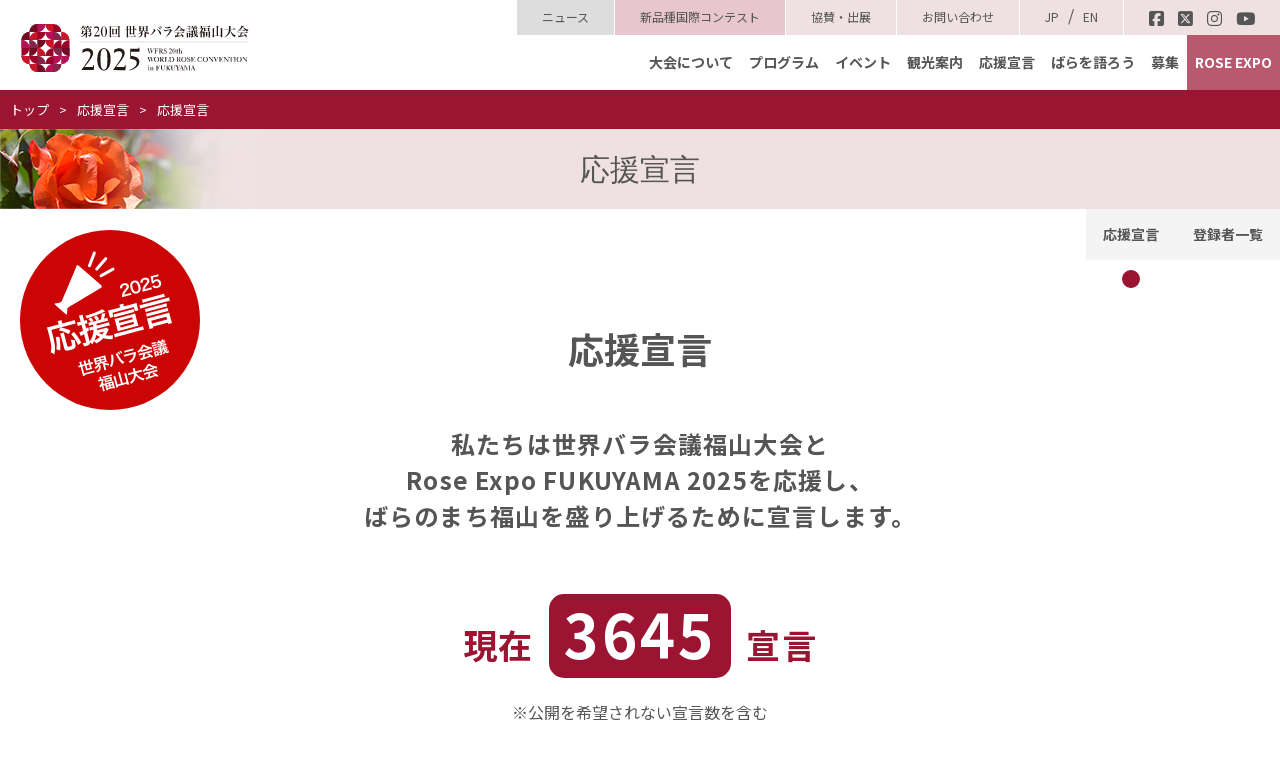

--- FILE ---
content_type: text/html; charset=UTF-8
request_url: https://wrc2025fukuyama.jp/support_list/
body_size: 7496
content:
<!doctype html>
<html lang="ja">

<head>
	<meta charset="UTF-8">

	<meta name="viewport" content="width=device-width,initial-scale =1">

	<title>  応援宣言 | 応援宣言 | 第20回世界バラ会議福山大会2025</title>


			<meta name="description" content="第20回世界バラ会議福山大会が2025年に“ばらのまち福山”で開催されます。世界バラ会議世界大会は、50年の歴史を持ち、現在世界40か国が加盟する世界バラ会連合(The World Federation of Rose Societies)最大の大会で、3年に１度開催する、ばらに関する国際会議です。" />
	<link rel="icon" type="image/x-icon" href="https://wrc2025fukuyama.jp/favicon.ico">
	<link rel="apple-touch-icon" sizes="180x180" href="https://wrc2025fukuyama.jp/apple-touch-icon-180x180.png">
	 
    <link href="https://use.fontawesome.com/releases/v6.5.2/css/all.css" rel="stylesheet">
	<link rel="preconnect" href="https://fonts.gstatic.com">
	<link href="https://fonts.googleapis.com/css2?family=Noto+Sans+JP:wght@400;700&family=PT+Sans+Narrow&display=swap" rel="stylesheet">
	<link rel="stylesheet" href="https://wrc2025fukuyama.jp/rose/wp-content/themes/rose/css/style.css?v=1021738">

			<link rel="stylesheet" href="https://wrc2025fukuyama.jp/rose/wp-content/themes/rose/css/layout/support.css?v=0331248">
	
	
	<meta name='robots' content='max-image-preview:large' />
<link rel='stylesheet' id='wp-block-library-css' href='https://wrc2025fukuyama.jp/rose/wp-includes/css/dist/block-library/style.min.css?ver=6.4.2' type='text/css' media='all' />
<style id='classic-theme-styles-inline-css' type='text/css'>
/*! This file is auto-generated */
.wp-block-button__link{color:#fff;background-color:#32373c;border-radius:9999px;box-shadow:none;text-decoration:none;padding:calc(.667em + 2px) calc(1.333em + 2px);font-size:1.125em}.wp-block-file__button{background:#32373c;color:#fff;text-decoration:none}
</style>
<script type="text/javascript" src="https://wrc2025fukuyama.jp/rose/wp-includes/js/jquery/jquery.min.js?ver=3.7.1" id="jquery-core-js"></script>
<script type="text/javascript" src="https://wrc2025fukuyama.jp/rose/wp-includes/js/jquery/jquery-migrate.min.js?ver=3.4.1" id="jquery-migrate-js"></script>
<link rel="canonical" href="https://wrc2025fukuyama.jp/support_list/" />
<link rel='shortlink' href='https://wrc2025fukuyama.jp/?p=62' />

	<script src="https://wrc2025fukuyama.jp/rose/wp-content/themes/rose/js/script.js?240517"></script>

	<!-- LB -->
	<link rel="stylesheet" href="https://wrc2025fukuyama.jp/rose/wp-content/themes/rose/js/photoswipe/photoswipe.css" />
	<script src="https://wrc2025fukuyama.jp/rose/wp-content/themes/rose/js/photoswipe/jquery.photoswipe.js"></script>
	<script>
		;
		(function($) {
			$(function() {
				$('a.lb,.lb a').photoSwipe();
			});
		})(jQuery);
	</script>
				<script>
			jQuery(function() {
				var pankuzuH = jQuery('header').outerHeight() + jQuery('.pankuzu').outerHeight();
				jQuery('body').css('padding-top', pankuzuH);
			});
		</script>
		
	<!-- Google Tag Manager -->
	<script>
		(function(w, d, s, l, i) {
			w[l] = w[l] || [];
			w[l].push({
				'gtm.start': new Date().getTime(),
				event: 'gtm.js'
			});
			var f = d.getElementsByTagName(s)[0],
				j = d.createElement(s),
				dl = l != 'dataLayer' ? '&l=' + l : '';
			j.async = true;
			j.src =
				'https://www.googletagmanager.com/gtm.js?id=' + i + dl;
			f.parentNode.insertBefore(j, f);
		})(window, document, 'script', 'dataLayer', 'GTM-WSH2STX');
	</script>
	<!-- End Google Tag Manager -->
	<!-- Meta Pixel Code -->
	<script>
	!function(f,b,e,v,n,t,s)
	{if(f.fbq)return;n=f.fbq=function(){n.callMethod?
	n.callMethod.apply(n,arguments):n.queue.push(arguments)};
	if(!f._fbq)f._fbq=n;n.push=n;n.loaded=!0;n.version='2.0';
	n.queue=[];t=b.createElement(e);t.async=!0;
	t.src=v;s=b.getElementsByTagName(e)[0];
	s.parentNode.insertBefore(t,s)}(window, document,'script',
	'https://connect.facebook.net/en_US/fbevents.js');
	fbq('init', '1200487950606781');
	fbq('track', 'PageView');
			</script>
	<noscript><img height="1" width="1" style="display:none"
	src="https://www.facebook.com/tr?id=1200487950606781&ev=PageView&noscript=1"
	/></noscript>
	<!-- End Meta Pixel Code -->
</head>

<body id="pagetop">
	<!-- Google Tag Manager (noscript) -->
	<noscript><iframe src="https://www.googletagmanager.com/ns.html?id=GTM-WSH2STX" height="0" width="0" style="display:none;visibility:hidden"></iframe></noscript>
	<!-- End Google Tag Manager (noscript) -->
	<header>
		<div class="flex-ce">
			<div class="logo flex-mce"><a href="https://wrc2025fukuyama.jp/"><img src="https://wrc2025fukuyama.jp/rose/wp-content/themes/rose/img/share/logo.svg" alt="World Rose Convention
"></a></div>

			<div class="slide_nav">
				<nav class="head_nav">
					<ul class="flex-mce">
    <li class="head child_in"><a href="https://wrc2025fukuyama.jp/about_outline/">大会について</a>
        <ul class="child">
                        <li><a href="https://wrc2025fukuyama.jp/about_outline/">大会概要</a></li>
            <li><a href="https://wrc2025fukuyama.jp/about_organization/">組織</a></li>
            <li><a href="https://wrc2025fukuyama.jp/about_sdgs/">SDGs</a></li>
            <li><a href="https://wrc2025fukuyama.jp/about_rosemind/">ローズマインド</a></li>
            <li><a href="https://wrc2025fukuyama.jp/about_logo/">大会及びRoseExpoロゴ</a></li>
            <li><a href="https://wrc2025fukuyama.jp/about_past/">過去の世界大会</a></li>
            <li><a href="https://wrc2025fukuyama.jp/about_halloffame/">殿堂入りばら</a></li>
        </ul>
        <!-- /.child -->
    </li>
    <li class="head child_in"><a href="https://wrc2025fukuyama.jp/program_overview/">プログラム</a>
        <ul class="child">
            <li><a href="https://wrc2025fukuyama.jp/program_overview/">開催概要</a></li>
            <li><a href="https://wrc2025fukuyama.jp/program_conference/">講義</a></li>
            <li><a href="https://wrc2025fukuyama.jp/program_schedule/">スケジュール</a></li>
                    </ul>
        <!-- /.child -->
    </li>
        <li class="head"><a href="https://wrc2025fukuyama.jp/event/">イベント</a></li>
    <li class="head child_in"><a href="https://wrc2025fukuyama.jp/location_fukuyama/">観光案内</a>
        <ul class="child">
            <li><a href="https://wrc2025fukuyama.jp/location_fukuyama/">福山の見どころ</a></li>
            <li><a href="https://wrc2025fukuyama.jp/location_japan/">日本の見どころ</a></li>
                    </ul>
        <!-- /.child -->
    </li>
    <li class="head child_in"><a href="https://wrc2025fukuyama.jp/support_list/">応援宣言</a>
        <ul class="child">
            <li><a href="https://wrc2025fukuyama.jp/support_list/">応援宣言</a></li>
            <li><a href="https://wrc2025fukuyama.jp/support_list_arc/">登録者一覧</a></li>
                    </ul>
        <!-- /.child -->
    </li>
    <li class="head child_in"><a href="https://wrc2025fukuyama.jp/talk_interview/">ばらを語ろう</a>
        <ul class="child">
            <li><a href="https://wrc2025fukuyama.jp/talk_interview/">インタビュー</a></li>
                                    <li><a href="https://wrc2025fukuyama.jp/talk_gallery/">ばらギャラリー</a></li>
        </ul>
        <!-- /.child -->
    </li>
    <li class="head"><a href="https://wrc2025fukuyama.jp/wanted/">募集</a></li>
    <li class="head child_in roseexpo"><a href="https://wrc2025fukuyama.jp/roseexpo_about/">ROSE EXPO</a>
        <ul class="child">
            <li><a href="https://wrc2025fukuyama.jp/roseexpo_about/">トップ</a></li>
            <li><a href="https://wrc2025fukuyama.jp/roseexpo_event/">イベント</a></li>
            <li><a href="https://wrc2025fukuyama.jp/roseexpo_garden/">ローズガーデン展示</a></li>
            <li><a href="https://wrc2025fukuyama.jp/roseexpo_exhibition/">ばらの展示</a></li>
            <li><a href="https://wrc2025fukuyama.jp/roseexpo_marche/">ローズマルシェ</a></li>
            <!-- <li class="r2"><a href="https://wrc2025fukuyama.jp/roseexpo_contact/">
                    <div>お問い合わせ<br><span>（Rose Expo）</span></div>
                </a></li> -->
        </ul>
        <!-- /.child -->
    </li>
</ul>				</nav>
				<div class="sub_ico flex-mce ">
					<div class="news"><a href="https://wrc2025fukuyama.jp/news/">ニュース</a></div>
					<div class="rose_trials"><a href="https://wrc2025fukuyama.jp/rose_trials/">新品種国際コンテスト</a></div>
					<div><a href="https://wrc2025fukuyama.jp/sponsor_partner/">協賛・出展</a></div>
					<div class="sp-ma20"><a href="https://wrc2025fukuyama.jp/contact/">お問い合わせ</a></div>
					<div><a href="https://wrc2025fukuyama.jp/" title="Japanese" class="nturl notranslate" data-lang="Japanese">JP</a> / <a href="https://en.wrc2025fukuyama.jp/" title="English" class="nturl" data-lang="English">EN</a></div>
					
					<div class="sns">
                        <a href="https://www.facebook.com/wrc2025fukuyama" target="_blank"><i
                                class="fa-brands fa-square-facebook"></i></a>
                        <a href="https://twitter.com/wrc2025fukuyama" target="_blank"> <i
                                class="fa-brands fa-square-x-twitter"></i></a>
                        <a href="https://www.instagram.com/wrc2025fukuyama/" target="_blank"><i
                                class="fa-brands fa-instagram"></i></a>
                        <a href="https://youtube.com/channel/UCnboX04jvLxDEFZSvc7anAg?si=g3L4B0dy2Kt_SSft" target="_blank"><i
                                class="fa-brands fa-youtube"></i></a>
                    </div>
				</div>
			</div><!-- /.slide_nav -->
		</div>
		<div id="sp_nav" class="sp-block">
			<div id="relative">
				<div>
					<span class="top"></span>
					<span class="middle"></span>
					<span class="bottom"></span>
				</div>
			</div>
		</div>
	</header>

	<!--........................ヘッダーここまで.......................--><div class="pankuzu">
	<ul>
		<li><a href="https://wrc2025fukuyama.jp/">トップ</a></li>
					<li>応援宣言</li>
							<li>応援宣言</li>
						</ul>
</div>
<!-- /.pankuzu --><main class="support">
	<div class="title_bar"><span class="jp">応援宣言</span></div><!-- /.title_bar -->

	<div class="page_nav">
            <ul>
            <li class="se"><a href="https://wrc2025fukuyama.jp/support_list/">応援宣言</a></li>
            <li ><a href="https://wrc2025fukuyama.jp/support_list_arc/">登録者一覧</a></li>
                    </ul>
    






</div>
<!-- /.page_nav -->
	<div class="support_ico">
		<img src="https://wrc2025fukuyama.jp/rose/wp-content/themes/rose/img/support/ico.png">
	</div><!-- /.support_ico -->

	<section class="supporter center">


		<h2 class="page_title">応援宣言</h2>
		<!-- /.page_title -->

		
		<p class="contents-title m-size center_in ma60 sp-ma40 text-center">私たちは世界バラ会議福山大会と<br>
			Rose Expo FUKUYAMA 2025を応援し、<br>
			ばらのまち福山を盛り上げるために宣言します。</p>

		<p class="contents-title l-size text-center list_count ma20 sp-ma20">現在<span class="contents-title ll-size">3645</span>宣言</p>		<p class="text-center ma20 sp-ma20">※公開を希望されない宣言数を含む</p>
		<p class="contents-title m-size ma60 sp-ma40 text-center" style="color: #9B1432;">応援宣言の申込みは終了しました</p>

		<div class="supporter_cate ma60 sp-ma50">
			<b class="contents-title red-bg text-center ma40 sp-ma20">こんな取り組みをしています！</b>
			<ul class="bold ma60 sp-ma60">
				<li class="ma20 sp-ma20"><span class="ico grow"></span><span>1　ばらを育てる取組</span></li>
				<li class="ma20 sp-ma20"><span class="ico pr"></span><span>2　大会ロゴを使用するなど、大会のPR活動に協力する取組</span></li>
				<li class="ma20 sp-ma20"><span class="ico omotenashi"></span><span>3　ばらの花や、折りばらを使用した飾り付けなどの、おもてなしの取組</span></li>
				<li class="ma20 sp-ma20"><span class="ico menu"></span><span>4　食用ばら、酵母、香りなどを使用した商品開発やメニューを提供する取組</span></li>
				<li class="ma20 sp-ma20"><span class="ico etc"></span><span>5　その他、大会の機運醸成につながる取組</span></li>
			</ul>


			<b class="contents-title red-bg text-center ma40 sp-ma20">私たちも宣言します！</b>
							<ol class="flex-mce sp-flex-mce" style="margin-bottom:10px">
											<li><a href="https://wrc2025fukuyama.jp/support_list/7279/">
																<div class="pic" style="background-image: url(https://wrc2025fukuyama.jp/rose/wp-content/uploads/2025/03/4b6c876166a831e9a8fb932e9282ecda.jpg)"></div>
								<div class="yazirushi"></div>
								<p class="ma10 sp-ma10">公益財団法人日本ばら会　理事長　志村雪子</p>
																<div>
										<p class="cate">取組2</p>									</div>							</a></li>
											<li><a href="https://wrc2025fukuyama.jp/support_list/366/">
																<div class="pic" style="background-image: url(https://wrc2025fukuyama.jp/rose/wp-content/uploads/2021/05/554b243834e45adcbf22fdd9b9bcfb8e.jpg)"></div>
								<div class="yazirushi"></div>
								<p class="ma10 sp-ma10">福山市長　枝広直幹</p>
																<div>
										<p class="cate">取組1</p><p class="cate">取組2</p><p class="cate">取組3</p><p class="cate">取組4</p><p class="cate">取組5</p>									</div>							</a></li>
											<li><a href="https://wrc2025fukuyama.jp/support_list/795/">
																<div class="pic" style="background-image: url(https://wrc2025fukuyama.jp/rose/wp-content/uploads/2021/06/24493ae21cbcaa8580d6ab1209a85dcc.jpg)"></div>
								<div class="yazirushi"></div>
								<p class="ma10 sp-ma10">福山市議会議長 今岡 芳徳</p>
																<div>
										<p class="cate">取組1</p><p class="cate">取組5</p>									</div>							</a></li>
											<li><a href="https://wrc2025fukuyama.jp/support_list/403/">
																<div class="pic" style="background-image: url(https://wrc2025fukuyama.jp/rose/wp-content/uploads/2021/06/62a9fb7fbed27e2bae0b098ca0388235.jpeg)"></div>
								<div class="yazirushi"></div>
								<p class="ma10 sp-ma10">福山商工会議所 会頭 小丸成洋</p>
																<div>
										<p class="cate">取組4</p>									</div>							</a></li>
											<li><a href="https://wrc2025fukuyama.jp/support_list/1010/">
																<div class="pic" style="background-image: url(https://wrc2025fukuyama.jp/rose/wp-content/uploads/2021/07/901e092c2713f353aac74649b37d098a.jpg)"></div>
								<div class="yazirushi"></div>
								<p class="ma10 sp-ma10">広島県</p>
																<div>
										<p class="cate">取組2</p>									</div>							</a></li>
										<li></li>
				</ol>
			
			<div class="bingo_banner">
				<a href="https://wrc2025fukuyama.jp/2025/02/6753/"><img src="https://wrc2025fukuyama.jp/rose/wp-content/themes/rose/img/support/bingobanner_pc.jpg" class="pc-block"><img src="https://wrc2025fukuyama.jp/rose/wp-content/themes/rose/img/support/bingobanner_sp.jpg" class="sp-block"></a>
			</div><!--bingo_banner-->
		</div>


		<div class="flex-mce sp-flex-mce ma60 sp-ma60">
			<div class="btn_text to_support_list_arc btn" style="width: 100%;"><a
					href="https://wrc2025fukuyama.jp/2025/03/7164/" style="max-width: 100%;">宣言方法など詳細はこちら</a></div>
		</div>

		
		<h1 class="contents-title red-bg text-center m-size ma40 sp-ma20">最新の応援宣言</h1>

		<div class="search-box text-right ma30 sp-ma30">
			<ul class="cat_list flex-r sp-flex-r ma20 sp-ma20">
				<li><a href="https://wrc2025fukuyama.jp/support_list_arc/">全て</a></li>
				<li><a href="https://wrc2025fukuyama.jp/support_cat/cat1/">取組1</a></li><li><a href="https://wrc2025fukuyama.jp/support_cat/cat2/">取組2</a></li><li><a href="https://wrc2025fukuyama.jp/support_cat/cat3/">取組3</a></li><li><a href="https://wrc2025fukuyama.jp/support_cat/cat4/">取組4</a></li><li><a href="https://wrc2025fukuyama.jp/support_cat/cat5/">取組5</a></li>			</ul>
			<form method="get" id="search" action="https://wrc2025fukuyama.jp/">
				<input type="text" name="s" id="search-input" value="" placeholder="登録者を検索" />
				<input type="hidden" name="post_type" value="support_list">
				<button type="submit" accesskey="f" class="search-btn">検索</button>
			</form>
		</div>


		
			<ol class="flex-mce sp-flex-mce ma30 sp-ma30">
									<li><a href="https://wrc2025fukuyama.jp/support_list/7518/">
														<div class="pic" style="background-image: url(https://wrc2025fukuyama.jp/rose/wp-content/uploads/2024/12/WRC2025_etc5E_CMYK.jpg)"></div>
							<div class="yazirushi"></div>
							<p class="ma10 sp-ma10">ままちゃん</p>
														<div>
									<p class="cate">取組1</p>								</div>						</a></li>
									<li><a href="https://wrc2025fukuyama.jp/support_list/7514/">
														<div class="pic" style="background-image: url(https://wrc2025fukuyama.jp/rose/wp-content/uploads/2025/04/b0f213957550278f538be36b9e678a28.jpeg)"></div>
							<div class="yazirushi"></div>
							<p class="ma10 sp-ma10">福来る企画 実行委員会</p>
														<div>
									<p class="cate">取組1</p><p class="cate">取組2</p><p class="cate">取組3</p><p class="cate">取組5</p>								</div>						</a></li>
									<li><a href="https://wrc2025fukuyama.jp/support_list/7510/">
														<div class="pic" style="background-image: url(https://wrc2025fukuyama.jp/rose/wp-content/uploads/2025/04/6019b61137c15f6313473bbbf910fd19.jpg)"></div>
							<div class="yazirushi"></div>
							<p class="ma10 sp-ma10">金のバラ</p>
														<div>
									<p class="cate">取組1</p>								</div>						</a></li>
									<li><a href="https://wrc2025fukuyama.jp/support_list/7506/">
														<div class="pic" style="background-image: url(https://wrc2025fukuyama.jp/rose/wp-content/uploads/2025/04/bf352bbde221610e700bb27112462b5d.jpg)"></div>
							<div class="yazirushi"></div>
							<p class="ma10 sp-ma10">株式会社クラハシ</p>
														<div>
									<p class="cate">取組2</p>								</div>						</a></li>
									<li><a href="https://wrc2025fukuyama.jp/support_list/7504/">
														<div class="pic" style="background-image: url(https://wrc2025fukuyama.jp/rose/wp-content/uploads/2025/04/fa678c119247902b225e0851dd24fbf3.jpeg)"></div>
							<div class="yazirushi"></div>
							<p class="ma10 sp-ma10">りょう</p>
														<div>
									<p class="cate">取組1</p>								</div>						</a></li>
									<li><a href="https://wrc2025fukuyama.jp/support_list/7500/">
														<div class="pic" style="background-image: url(https://wrc2025fukuyama.jp/rose/wp-content/uploads/2025/04/373b71073cbc271db2c7576eedad07be.jpeg)"></div>
							<div class="yazirushi"></div>
							<p class="ma10 sp-ma10">掃除屋193</p>
														<div>
									<p class="cate">取組1</p>								</div>						</a></li>
									<li><a href="https://wrc2025fukuyama.jp/support_list/7496/">
														<div class="pic" style="background-image: url(https://wrc2025fukuyama.jp/rose/wp-content/uploads/2025/04/700c9de9c77cf383015a9c6042c6ea73.jpg)"></div>
							<div class="yazirushi"></div>
							<p class="ma10 sp-ma10">ひまわり子ども会</p>
														<div>
									<p class="cate">取組1</p>								</div>						</a></li>
									<li><a href="https://wrc2025fukuyama.jp/support_list/7494/">
														<div class="pic" style="background-image: url(https://wrc2025fukuyama.jp/rose/wp-content/uploads/2025/04/9cdfbcd7f2702f92915c958a5f3cb460.jpeg)"></div>
							<div class="yazirushi"></div>
							<p class="ma10 sp-ma10">株式会社もみじ銀行(福山市内店舗)</p>
														<div>
									<p class="cate">取組2</p><p class="cate">取組3</p>								</div>						</a></li>
									<li><a href="https://wrc2025fukuyama.jp/support_list/7491/">
														<div class="pic" style="background-image: url(https://wrc2025fukuyama.jp/rose/wp-content/uploads/2025/04/c824115b3fc1118a1782d90c2cc56502.jpg)"></div>
							<div class="yazirushi"></div>
							<p class="ma10 sp-ma10">福山市立城西中学校</p>
														<div>
									<p class="cate">取組1</p>								</div>						</a></li>
									<li><a href="https://wrc2025fukuyama.jp/support_list/7489/">
														<div class="pic" style="background-image: url(https://wrc2025fukuyama.jp/rose/wp-content/uploads/2025/04/c48de5b31209d983c839c0eed12192a7.jpg)"></div>
							<div class="yazirushi"></div>
							<p class="ma10 sp-ma10">りすこ</p>
														<div>
									<p class="cate">取組1</p>								</div>						</a></li>
									<li><a href="https://wrc2025fukuyama.jp/support_list/7488/">
														<div class="pic" style="background-image: url(https://wrc2025fukuyama.jp/rose/wp-content/uploads/2024/12/WRC2025_etc5E_CMYK.jpg)"></div>
							<div class="yazirushi"></div>
							<p class="ma10 sp-ma10">インディレザー</p>
														<div>
									<p class="cate">取組2</p>								</div>						</a></li>
									<li><a href="https://wrc2025fukuyama.jp/support_list/7487/">
														<div class="pic" style="background-image: url(https://wrc2025fukuyama.jp/rose/wp-content/uploads/2024/12/WRC2025_etc5E_CMYK.jpg)"></div>
							<div class="yazirushi"></div>
							<p class="ma10 sp-ma10">睦美そら</p>
														<div>
									<p class="cate">取組1</p><p class="cate">取組5</p>								</div>						</a></li>
									<li><a href="https://wrc2025fukuyama.jp/support_list/7486/">
														<div class="pic" style="background-image: url(https://wrc2025fukuyama.jp/rose/wp-content/uploads/2024/12/WRC2025_etc5E_CMYK.jpg)"></div>
							<div class="yazirushi"></div>
							<p class="ma10 sp-ma10">とよさん</p>
														<div>
									<p class="cate">取組2</p><p class="cate">取組5</p>								</div>						</a></li>
									<li><a href="https://wrc2025fukuyama.jp/support_list/7483/">
														<div class="pic" style="background-image: url(https://wrc2025fukuyama.jp/rose/wp-content/uploads/2025/04/c8d502c530c81facd71106f3d049feb7.jpg)"></div>
							<div class="yazirushi"></div>
							<p class="ma10 sp-ma10">鷹取中2024年度2年</p>
														<div>
									<p class="cate">取組1</p><p class="cate">取組3</p>								</div>						</a></li>
									<li><a href="https://wrc2025fukuyama.jp/support_list/7482/">
														<div class="pic" style="background-image: url(https://wrc2025fukuyama.jp/rose/wp-content/uploads/2024/12/WRC2025_etc5E_CMYK.jpg)"></div>
							<div class="yazirushi"></div>
							<p class="ma10 sp-ma10">ちえハナ</p>
														<div>
									<p class="cate">取組1</p><p class="cate">取組2</p><p class="cate">取組3</p><p class="cate">取組5</p>								</div>						</a></li>
									<li><a href="https://wrc2025fukuyama.jp/support_list/7478/">
														<div class="pic" style="background-image: url(https://wrc2025fukuyama.jp/rose/wp-content/uploads/2025/04/b48d9d06a89216c122f4ee0a8dc8c743.jpg)"></div>
							<div class="yazirushi"></div>
							<p class="ma10 sp-ma10">きいろいばら</p>
														<div>
									<p class="cate">取組1</p>								</div>						</a></li>
									<li><a href="https://wrc2025fukuyama.jp/support_list/7476/">
														<div class="pic" style="background-image: url(https://wrc2025fukuyama.jp/rose/wp-content/uploads/2025/04/b4dffaa087a9f5bbcb8779bc89a45e15.jpeg)"></div>
							<div class="yazirushi"></div>
							<p class="ma10 sp-ma10">ベスたま子</p>
														<div>
									<p class="cate">取組1</p>								</div>						</a></li>
									<li><a href="https://wrc2025fukuyama.jp/support_list/7470/">
														<div class="pic" style="background-image: url(https://wrc2025fukuyama.jp/rose/wp-content/uploads/2025/04/cc289943cf0be106d078d5580fd081fa.jpg)"></div>
							<div class="yazirushi"></div>
							<p class="ma10 sp-ma10">聖イエス会カルバリイ教会</p>
														<div>
									<p class="cate">取組1</p>								</div>						</a></li>
									<li><a href="https://wrc2025fukuyama.jp/support_list/7466/">
														<div class="pic" style="background-image: url(https://wrc2025fukuyama.jp/rose/wp-content/uploads/2025/04/599ffd356f83bc1b27f9fd44462d16c9.jpg)"></div>
							<div class="yazirushi"></div>
							<p class="ma10 sp-ma10">英語で大会をPR</p>
														<div>
									<p class="cate">取組1</p><p class="cate">取組5</p>								</div>						</a></li>
									<li><a href="https://wrc2025fukuyama.jp/support_list/7603/">
														<div class="pic" style="background-image: url(https://wrc2025fukuyama.jp/rose/wp-content/uploads/2025/04/3579d97629dc5ee2264654c332737433.jpeg)"></div>
							<div class="yazirushi"></div>
							<p class="ma10 sp-ma10">宇都宮　尚美</p>
														<div>
									<p class="cate">取組1</p>								</div>						</a></li>
								<li></li>
				<li></li>
			</ol>
		
		<div class="flex-mce sp-flex-mce sp-ma60">
			<div class="btn_text to_support_list_arc btn"><a href="https://wrc2025fukuyama.jp/support_list_arc/">応援宣言登録者一覧はコチラ</a></div>
		</div>

	</section>
	<!-- /.gallery -->

	<p class="center contents-title page_nav_title">応援宣言</p>
	<div class="page_nav">
            <ul>
            <li class="se"><a href="https://wrc2025fukuyama.jp/support_list/">応援宣言</a></li>
            <li ><a href="https://wrc2025fukuyama.jp/support_list_arc/">登録者一覧</a></li>
                    </ul>
    






</div>
<!-- /.page_nav -->
</main>

<!--.......................フッターここから.......................-->


<div class="common-foot_inq flex-mce sp-flex-mce">
                <div class="mail"><a href="https://wrc2025fukuyama.jp/contact/"><img src="https://wrc2025fukuyama.jp/rose/wp-content/themes/rose/img/share/mail.svg" alt="お問い合わせフォーム">お問い合わせフォーム</a></div>
    </div>
<!-- /.common-foot_inq -->
<footer>
    <nav class="foot_nav center">

        <ul class="flex-mce">
    <li class="head child_in"><a href="https://wrc2025fukuyama.jp/about_outline/">大会について</a>
        <ul class="child">
                        <li><a href="https://wrc2025fukuyama.jp/about_outline/">大会概要</a></li>
            <li><a href="https://wrc2025fukuyama.jp/about_organization/">組織</a></li>
            <li><a href="https://wrc2025fukuyama.jp/about_sdgs/">SDGs</a></li>
            <li><a href="https://wrc2025fukuyama.jp/about_rosemind/">ローズマインド</a></li>
            <li><a href="https://wrc2025fukuyama.jp/about_logo/">大会及びRoseExpoロゴ</a></li>
            <li><a href="https://wrc2025fukuyama.jp/about_past/">過去の世界大会</a></li>
            <li><a href="https://wrc2025fukuyama.jp/about_halloffame/">殿堂入りばら</a></li>
        </ul>
        <!-- /.child -->
    </li>
    <li class="head child_in"><a href="https://wrc2025fukuyama.jp/program_overview/">プログラム</a>
        <ul class="child">
            <li><a href="https://wrc2025fukuyama.jp/program_overview/">開催概要</a></li>
            <li><a href="https://wrc2025fukuyama.jp/program_conference/">講義</a></li>
            <li><a href="https://wrc2025fukuyama.jp/program_schedule/">スケジュール</a></li>
                    </ul>
        <!-- /.child -->
    </li>
        <li class="head"><a href="https://wrc2025fukuyama.jp/event/">イベント</a></li>
    <li class="head child_in"><a href="https://wrc2025fukuyama.jp/location_fukuyama/">観光案内</a>
        <ul class="child">
            <li><a href="https://wrc2025fukuyama.jp/location_fukuyama/">福山の見どころ</a></li>
            <li><a href="https://wrc2025fukuyama.jp/location_japan/">日本の見どころ</a></li>
                    </ul>
        <!-- /.child -->
    </li>
    <li class="head child_in"><a href="https://wrc2025fukuyama.jp/support_list/">応援宣言</a>
        <ul class="child">
            <li><a href="https://wrc2025fukuyama.jp/support_list/">応援宣言</a></li>
            <li><a href="https://wrc2025fukuyama.jp/support_list_arc/">登録者一覧</a></li>
                    </ul>
        <!-- /.child -->
    </li>
    <li class="head child_in"><a href="https://wrc2025fukuyama.jp/talk_interview/">ばらを語ろう</a>
        <ul class="child">
            <li><a href="https://wrc2025fukuyama.jp/talk_interview/">インタビュー</a></li>
                                    <li><a href="https://wrc2025fukuyama.jp/talk_gallery/">ばらギャラリー</a></li>
        </ul>
        <!-- /.child -->
    </li>
    <li class="head"><a href="https://wrc2025fukuyama.jp/wanted/">募集</a></li>
    <li class="head child_in roseexpo"><a href="https://wrc2025fukuyama.jp/roseexpo_about/">ROSE EXPO</a>
        <ul class="child">
            <li><a href="https://wrc2025fukuyama.jp/roseexpo_about/">トップ</a></li>
            <li><a href="https://wrc2025fukuyama.jp/roseexpo_event/">イベント</a></li>
            <li><a href="https://wrc2025fukuyama.jp/roseexpo_garden/">ローズガーデン展示</a></li>
            <li><a href="https://wrc2025fukuyama.jp/roseexpo_exhibition/">ばらの展示</a></li>
            <li><a href="https://wrc2025fukuyama.jp/roseexpo_marche/">ローズマルシェ</a></li>
            <!-- <li class="r2"><a href="https://wrc2025fukuyama.jp/roseexpo_contact/">
                    <div>お問い合わせ<br><span>（Rose Expo）</span></div>
                </a></li> -->
        </ul>
        <!-- /.child -->
    </li>
</ul>    </nav>
    <!-- /.foot_nav -->
    <div class="text-center ma20 sp-ma20"><a href="https://wrc2025fukuyama.jp/news/">ニュース</a></div>
    <div class="text-center ma20 sp-ma20"><a href="https://wrc2025fukuyama.jp/rose_trials/">新品種国際コンテスト</a></div>
    <div class="text-center ma20 sp-ma20"><a href="https://wrc2025fukuyama.jp/sponsor_partner/">協賛・出展</a></div>
    <div class="text-center ma40 sp-ma50"><a href="https://wrc2025fukuyama.jp/contact/">お問い合わせ</a></div>
    <div class="lang text-center ma40 sp-ma40"><a href="https://wrc2025fukuyama.jp/">JP</a> / <a href="https://en.wrc2025fukuyama.jp/">EN</a></div>
    <!-- /.lang -->


    <div class="sns_ico flex-mce sp-flex-mce  ma60 sp-ma60">
        <div><a href="https://www.facebook.com/wrc2025fukuyama" target="_blank"><i
                    class="fa-brands fa-square-facebook"></i></a></div>
        <div><a href="https://twitter.com/wrc2025fukuyama" target="_blank"> <i
                    class="fa-brands fa-square-x-twitter"></i></a></div>
        <div><a href="https://www.instagram.com/wrc2025fukuyama/" target="_blank"><i
                    class="fa-brands fa-instagram"></i></a></div>
        <div><a href="https://youtube.com/channel/UCnboX04jvLxDEFZSvc7anAg?si=g3L4B0dy2Kt_SSft" target="_blank"><i
                    class="fa-brands fa-youtube"></i></a></div>
    </div>

    <div class="footer-logo text-center ma60 sp-ma60">
        <p class="contents-title l-size en ma20 sp-ma20">WFRS 20th<br>World Rose Convention<br><span>2025 in FUKUYAMA</span></p>
        <p class="contents-title m-size ma50 sp-ma30">第20回世界バラ会議福山大会 2025</p>
        <a href="https://wrc2025fukuyama.jp/"><img src="https://wrc2025fukuyama.jp/rose/wp-content/themes/rose/img/share/foot/foot_logo.svg" alt="第20回世界バラ会議福山大会"></a>
    </div>
    <!-- /.foot-logo -->

    <div class="ma20 sp-ma20 text-center">世界バラ会議福山大会実行委員会（事務局）</div>
    <p class="address text-center ma20 sp-ma20">
        〒720-8501<br>
        広島県福山市東桜町3番5号<br>
        福山市 市民局まちづくり推進部ばらのまちづくり課内<br>
        電 話：（084）928-1210
    </p>
    <table class="mailaddress ma60 sp-ma60">
        <tr>
            <th>お問い合わせ</th>
            <td><i class="fa-regular fa-envelope"></i> <a
                    href="m&#97;i&#108;t&#111;:i&#110;&#102;&#111;&#64;&#119;&#114;&#99;&#50;&#48;25&#102;&#117;k&#117;y&#97;&#109;&#97;&#46;j&#112;">i&#110;&#102;&#111;&#64;&#119;&#114;&#99;&#50;&#48;25&#102;&#117;k&#117;y&#97;&#109;&#97;&#46;j&#112;</a>
            </td>
        </tr>
    </table>

    <div class="foot-privacy text-center ma40 sp-ma40"><a href="https://www.city.fukuyama.hiroshima.jp/site/userguide/136166.html" target="_blank">個人情報保護方針</a></div>
    <!-- /.privacy -->

    <div class="foot-bottom-nav">
        <ol class="flex-mce text-center">
            <li><a href="https://www.worldrose.org" target="_blank">世界バラ会連合</a></li>
            <li><a href="http://www.barakai.com" target="_blank">公益財団法人日本ばら会</a><br><a href="http://www.barakai.com/smartphon.html" target="_blank">（スマートフォン版はこちら）</a></li>
            <li><a href="https://www.city.fukuyama.hiroshima.jp/site/rosetownfukuyama/" target="_blank">ばらのまち福山</a></li>
            <li><a href="https://expo2027yokohama.or.jp/" target="_blank">公益社団法人2027年国際園芸博覧会協会</a></li>
        </ol>

        <p class="copyright text-center">© WFRS 20th World Rose Convention 2025 in Fukuyama.<br>All rights reserved.</p><!-- /.copyright -->
    </div>
    <!-- /.foot-bottom-nav -->
</footer>
<div id="totop"><a href="#pagetop"></a></div>


<script src="https://cdn.jsdelivr.net/npm/lazyload@2.0.0-rc.2/lazyload.min.js"></script>
<script>
    lazyload();
</script>

</body>

</html>

--- FILE ---
content_type: text/css
request_url: https://wrc2025fukuyama.jp/rose/wp-content/themes/rose/css/style.css?v=1021738
body_size: 6912
content:
@charset "UTF-8";
/* CSS Document */
html, body, div, span, applet, object, iframe, h1, h2, h3, h4, h5, h6, p, blockquote, pre, a, abbr, acronym, address, big, cite, code, del, dfn, em, font, img, ins, kbd, q, s, samp, small, strike, strong, sub, sup, tt, var, b, u, i, center, dl, dt, dd, ol, ul, li, fieldset, form, label, legend, table, caption, tbody, tfoot, thead, tr, th, td { margin: 0; padding: 0; border: 0; outline: 0; font-size: 100%; vertical-align: baseline; background: transparent; /*iphone用*/ -webkit-text-size-adjust: none; }

body { line-height: 1; }

ol, ul { list-style: none; }

blockquote, q { quotes: none; }

blockquote:before, blockquote:after, q:before, q:after { content: ''; content: none; }

address { font-style: normal; }

figure { display: block; margin: 0; padding: 0; }

/* html5 */
article, aside, canvas, details, figcaption, figure, header, footer, hgroup, menu, nav, section, summary { display: block; }

/****************************************
common.scss
/****************************************
 common

*****************************************/
.clearfix::after { content: ""; display: block; clear: both; }

.center { max-width: 1000px; margin-left: auto; margin-right: auto; }
@media print, screen and (min-width: 768px) { .center { padding-left: 40px; padding-right: 40px; } }
@media screen and (max-width: 767px) { .center { padding-left: 5%; padding-right: 5%; } }

@media print, screen and (min-width: 768px) { .center_in { width: 80%; margin-left: auto; margin-right: auto; } }

.w90 { width: 90%; margin-left: auto; margin-right: auto; }

.float-l { float: left; }

.float-r { float: right; }

.postion-r { position: relative; }

.postion-a { position: absolute; }

.contents-main_img { margin-bottom: 70px; }
.contents-main_img img { width: 100%; height: auto; max-width: none; max-height: none; }

@media print, screen and (min-width: 768px) { .ma100 { margin-bottom: 100px; }
  .ma90 { margin-bottom: 90px; }
  .ma80 { margin-bottom: 80px; }
  .ma70 { margin-bottom: 70px; }
  .ma60 { margin-bottom: 60px; }
  .ma55 { margin-bottom: 55px; }
  .ma50 { margin-bottom: 50px; }
  .ma45 { margin-bottom: 45px; }
  .ma40 { margin-bottom: 40px; }
  .ma35 { margin-bottom: 35px; }
  .ma35 { margin-bottom: 35px; }
  .ma30 { margin-bottom: 30px; }
  .ma25 { margin-bottom: 25px; }
  .ma20 { margin-bottom: 20px; }
  .ma15 { margin-bottom: 15px; }
  .ma10 { margin-bottom: 10px; } }
@media screen and (max-width: 767px) { .sp-ma100 { margin-bottom: 100px; }
  .sp-ma90 { margin-bottom: 90px; }
  .sp-ma80 { margin-bottom: 80px; }
  .sp-ma70 { margin-bottom: 70px; }
  .sp-ma60 { margin-bottom: 60px; }
  .sp-ma55 { margin-bottom: 55px; }
  .sp-ma50 { margin-bottom: 50px; }
  .sp-ma45 { margin-bottom: 45px; }
  .sp-ma40 { margin-bottom: 40px; }
  .sp-ma35 { margin-bottom: 35px; }
  .sp-ma35 { margin-bottom: 35px; }
  .sp-ma30 { margin-bottom: 30px; }
  .sp-ma25 { margin-bottom: 25px; }
  .sp-ma20 { margin-bottom: 20px; }
  .sp-ma15 { margin-bottom: 15px; }
  .sp-ma10 { margin-bottom: 10px; } }
.pc-block { display: block; }
@media screen and (max-width: 767px) { .pc-block { display: none; } }

.sp-block { display: none; }
@media screen and (max-width: 767px) { .sp-block { display: block; } }

.fixed { position: fixed; }

/****************************************
 flex

*****************************************/
@media print, screen and (min-width: 768px) { .flex { display: -webkit-box; display: -webkit-flex; display: -moz-flex; display: -ms-flex; display: -o-flex; display: flex; flex-wrap: wrap; } }
@media screen and (max-width: 767px) { .sp-flex { display: -webkit-box; display: -webkit-flex; display: -moz-flex; display: -ms-flex; display: -o-flex; display: flex; flex-wrap: wrap; } }
@media print, screen and (min-width: 768px) { .flex-ce { display: -webkit-box; display: -webkit-flex; display: -moz-flex; display: -ms-flex; display: -o-flex; display: flex; -webkit-box-pack: justify; -ms-flex-pack: justify; -webkit-justify-content: space-between; justify-content: space-between; } }
@media screen and (max-width: 767px) { .sp-flex-ce { display: -webkit-box; display: -webkit-flex; display: -moz-flex; display: -ms-flex; display: -o-flex; display: flex; -webkit-box-pack: justify; -ms-flex-pack: justify; -webkit-justify-content: space-between; justify-content: space-between; } }
@media print, screen and (min-width: 768px) { .flex-txt-ce { display: -webkit-box; display: -webkit-flex; display: -moz-flex; display: -ms-flex; display: -o-flex; display: flex; -webkit-box-align: center; -ms-flex-align: center; -webkit-align-items: center; align-items: center; } }
@media screen and (max-width: 767px) { .sp-flex-txt-ce { display: -webkit-box; display: -webkit-flex; display: -moz-flex; display: -ms-flex; display: -o-flex; display: flex; -webkit-box-align: center; -ms-flex-align: center; -webkit-align-items: center; align-items: center; } }
@media print, screen and (min-width: 768px) { .flex-mce { display: -webkit-box; display: -webkit-flex; display: -moz-flex; display: -ms-flex; display: -o-flex; display: flex; -webkit-box-pack: center; -ms-flex-pack: center; -webkit-justify-content: center; justify-content: center; -webkit-justify-content: center; justify-content: center; -webkit-box-align: center; -ms-flex-align: center; -webkit-align-items: center; align-items: center; } }
@media screen and (max-width: 767px) { .sp-flex-mce { display: -webkit-box; display: -webkit-flex; display: -moz-flex; display: -ms-flex; display: -o-flex; display: flex; -webkit-box-pack: center; -ms-flex-pack: center; -webkit-justify-content: center; justify-content: center; -webkit-justify-content: center; justify-content: center; -webkit-box-align: center; -ms-flex-align: center; -webkit-align-items: center; align-items: center; } }
@media print, screen and (min-width: 768px) { .flex-u { display: -webkit-box; display: -moz-box; display: -webkit-flexbox; display: -moz-flexbox; display: -ms-flexbox; display: -webkit-flex; display: -moz-flex; display: flex; -webkit-box-align: end; -moz-box-align: end; -ms-flex-align: end; -webkit-align-items: flex-end; -moz-align-items: flex-end; align-items: flex-end; } }
@media screen and (max-width: 767px) { .sp-flex-u { display: -webkit-box; display: -moz-box; display: -webkit-flexbox; display: -moz-flexbox; display: -ms-flexbox; display: -webkit-flex; display: -moz-flex; display: flex; -webkit-box-align: end; -moz-box-align: end; -ms-flex-align: end; -webkit-align-items: flex-end; -moz-align-items: flex-end; align-items: flex-end; } }
@media print, screen and (min-width: 768px) { .flex-t { -webkit-box-direction: normal; -moz-box-direction: normal; -webkit-box-orient: vertical; -moz-box-orient: vertical; -webkit-flex-direction: column; -moz-flex-direction: column; flex-direction: column; } }
@media screen and (max-width: 767px) { .sp-flex-t { -webkit-box-direction: normal; -moz-box-direction: normal; -webkit-box-orient: vertical; -moz-box-orient: vertical; -webkit-flex-direction: column; -moz-flex-direction: column; flex-direction: column; } }
@media print, screen and (min-width: 768px) { .flex-re { -webkit-box-direction: normal; -moz-box-direction: normal; -webkit-box-orient: vertical; -moz-box-orient: vertical; -webkit-flex-direction: row-reverse; -moz-flex-direction: row-reverse; flex-direction: row-reverse; } }
@media screen and (max-width: 767px) { .flex-re { -webkit-box-direction: normal; -moz-box-direction: normal; -webkit-box-orient: vertical; -moz-box-orient: vertical; -webkit-flex-direction: row-reverse; -moz-flex-direction: row-reverse; flex-direction: row-reverse; } }
@media print, screen and (min-width: 768px) { .flex-ue { -webkit-box-align: start; -moz-box-align: start; -ms-flex-align: start; -webkit-align-items: flex-start; -moz-align-items: flex-start; align-items: flex-start; } }
@media screen and (max-width: 767px) { .sp-flex-ue { -webkit-box-align: start; -moz-box-align: start; -ms-flex-align: start; -webkit-align-items: flex-start; -moz-align-items: flex-start; align-items: flex-start; } }
@media print, screen and (min-width: 768px) { .flex-o { -webkit-box-ordinal-group: -1; -moz-box-ordinal-group: -1; -webkit-flex-order: -1; -moz-flex-order: -1; -webkit-order: -1; -moz-order: -1; order: -1; } }
@media screen and (max-width: 767px) { .sp-flex-o { -webkit-box-ordinal-group: -1; -moz-box-ordinal-group: -1; -webkit-flex-order: -1; -moz-flex-order: -1; -webkit-order: -1; -moz-order: -1; order: -1; } }
@media print, screen and (min-width: 768px) { .flex-rt { display: -webkit-box; display: -moz-box; display: -webkit-flexbox; display: -moz-flexbox; display: -ms-flexbox; display: -webkit-flex; display: -moz-flex; display: flex; -webkit-box-direction: reverse; -moz-box-direction: reverse; -webkit-box-orient: vertical; -moz-box-orient: vertical; -webkit-flex-direction: column-reverse; -moz-flex-direction: column-reverse; flex-direction: column-reverse; } }
@media screen and (max-width: 767px) { .sp-flex-rt { display: -webkit-box; display: -moz-box; display: -webkit-flexbox; display: -moz-flexbox; display: -ms-flexbox; display: -webkit-flex; display: -moz-flex; display: flex; -webkit-box-direction: reverse; -moz-box-direction: reverse; -webkit-box-orient: vertical; -moz-box-orient: vertical; -webkit-flex-direction: column-reverse; -moz-flex-direction: column-reverse; flex-direction: column-reverse; } }
@media print, screen and (min-width: 768px) { .flex-r { display: -webkit-box; display: -moz-box; display: -ms-flexbox; display: -webkit-flex; display: -moz-flex; display: flex; -webkit-box-pack: end; -ms-flex-pack: end; -webkit-justify-content: flex-end; justify-content: flex-end; } }
@media screen and (max-width: 767px) { .sp-flex-r { display: -webkit-box; display: -moz-box; display: -ms-flexbox; display: -webkit-flex; display: -moz-flex; display: flex; -webkit-box-pack: end; -ms-flex-pack: end; -webkit-justify-content: flex-end; justify-content: flex-end; } }
/****************************************
 Typography

*****************************************/
html { font-size: 62.5%; }

body { font-size: 1.6rem; line-height: 1.5; color: #555; font-family: "Noto Sans JP", sans-serif; overflow-x: hidden; }

* { font-family: inherit; font-size: inherit; line-height: inherit; }

a, a:visited { color: inherit; }

a.newtab { color: #9B1432; }
a.newtab::after { content: ""; display: inline-block; width: 15px; height: 15px; background: url(../img/share/newtab.svg) no-repeat; margin-left: 10px; }

a.map::after { content: ""; display: inline-block; width: 16px; height: 24px; background: url(../img/share/map_ico.svg) no-repeat; margin-left: 10px; background-size: contain; }

address { font-style: normal; }

.enfont { font-family: "PT Sans Narrow", sans-serif; letter-spacing: 0; }

.bold { font-weight: 700; }

.caption { font-size: 1.4rem; }

p, .text { line-height: 1.8; }

.text-left { text-align: left; }

.text-center { text-align: center; }

.text-right { text-align: right; }

/****************************************
 button

*****************************************/
/* Remove text-shadow in selection highlight: h5bp.com/i These selection rule sets have to be separate. Customize the background color to match your design. */
::-moz-selection { background: #b3d4fc; text-shadow: none; }

::selection { background: #b3d4fc; text-shadow: none; }

/* Remove the gap between images, videos, audio and canvas and the bottom of their containers: h5bp.com/i/440 */
audio, canvas, img, video { vertical-align: middle; }

/* Allow only vertical resizing of textareas. */
textarea { resize: vertical; vertical-align: top; }

label, select, input[type=submit] { cursor: pointer; }

/****************************************
 link

*****************************************/
a, a:hover, a:focus, a:active { text-decoration: none; transition: all 0.2s ease 0s; }

img { max-width: 100%; max-height: 100%; width: auto; height: auto; vertical-align: top; font-size: 0; line-height: 0; }

/* 
***************************************

title

*****************************************/
.contents-title { display: block; font-weight: 700; letter-spacing: .05em; line-height: 150%; }
@media print, screen and (min-width: 768px) { .contents-title.ll-size { font-size: 6rem; }
  .contents-title.l-size { font-size: 3.4rem; }
  .contents-title.m-size { font-size: 2.4rem; }
  .contents-title.s-size { font-size: 1.8rem; } }
@media screen and (max-width: 767px) { .contents-title.ll-size { font-size: 5rem; }
  .contents-title.l-size { font-size: 2.8rem; }
  .contents-title.m-size { font-size: 2.2rem; }
  .contents-title.s-size { font-size: 1.8rem; } }

.red-bg { text-align: center; color: white; background: #9B1432; padding: 5px 0; }

.red-line { border-bottom: solid 1px #9B1432; padding-bottom: 5px; }

.sec_title, .sec_title_jp { font-weight: 700; font-size: 5rem; transform: scale(0.8, 1); text-align: center; line-height: 1; }
@media print, screen and (min-width: 768px) { .sec_title, .sec_title_jp { margin-bottom: 70px; } }
@media screen and (max-width: 767px) { .sec_title, .sec_title_jp { margin-bottom: 40px; } }
.sec_title span, .sec_title_jp span { display: block; font-size: 2rem; transform: scale(1.3, 1); font-weight: normal; margin-top: 10px; }

.sec_title_jp { transform: scale(1); font-size: 4rem; }
@media screen and (max-width: 767px) { .sec_title_jp { font-size: 3.4rem; } }

.page_title { text-align: center; line-height: 1; }
@media print, screen and (min-width: 768px) { .page_title { font-size: 3.6rem; margin: 60px 0; } }
@media screen and (max-width: 767px) { .page_title { line-height: 130%; font-size: 3rem; margin: 40px 0; } }

.roseexpo .page_title { color: #9B1432; }

.title_bar { background-repeat: no-repeat; background-position: left top; background-color: #EFE1E1; text-align: center; font-family: "PT Sans Narrow", sans-serif; position: relative; font-size: 3rem; }
@media print, screen and (min-width: 768px) { .title_bar { line-height: 80px; } }
@media screen and (max-width: 767px) { .title_bar { background-image: none !important; line-height: 50px; text-align: left; font-size: 1.8rem; padding: 0 5%; }
  .title_bar::before, .title_bar::after { content: ""; display: block; position: absolute; width: 15px; height: 2px; background: #555; top: 25px; right: 5%; transform-origin: center; }
  .title_bar::after { transform: rotate(90deg); }
  .title_bar.open::after { display: none; }
  .title_bar.no_nav::before, .title_bar.no_nav::after { display: none; } }

.about .title_bar { background-image: url(../img/about/title_bar_bg.png); }

.program .title_bar { background-image: url(../img/program/title_bar_bg.png); }

.roseexpo .title_bar { background-image: url(../img/roseexpo/title_bar_bg.png); }

.location .title_bar { background-image: url(../img/location/title_bar_bg.png); }

.event .title_bar { background-image: url(../img/event/title_bar_bg.png); }

.news .title_bar { background-image: url(../img/news/title_bar_bg.png); }

.info .title_bar { background-image: url(../img/info/title_bar_bg.png); }

.support .title_bar { background-image: url(../img/support/title_bar_bg.png); }

.talk .title_bar { background-image: url(../img/talk/title_bar_bg.png); }

.contact .title_bar { background-image: url(../img/contact/title_bar_bg.png); }

.rose_trials .title_bar { background-image: url(../img/rose_trials/title_bar_bg.png); }

.wanted .title_bar { background-image: url(../img/wanted/title_bar_bg.png); }

.sponsor_partner .title_bar { background-image: url(../img/sponsor_partner/title_bar_bg.png); }

/****************************************

nav

*****************************************/
.pankuzu { background: #9B1432; color: white; padding: 10px; position: fixed; left: 0; box-sizing: border-box; width: 100%; z-index: 98; }
@media screen and (min-width: 1000px) { .pankuzu { top: 90px; } }
@media screen and (max-width: 999px) { .pankuzu { top: 80px; } }
.pankuzu ul { display: flex; font-size: 1.3rem; flex-wrap: wrap; }
.pankuzu ul li:not(:first-child):before { content: ">"; display: inline-block; padding: 0 10px; }

@media print, screen and (min-width: 768px) { .page_nav { text-align: right; } }
.page_nav ul { margin: 0 0 0 auto; }
@media print, screen and (min-width: 768px) { .page_nav ul { display: flex; justify-content: flex-end; } }
@media screen and (max-width: 767px) { .page_nav ul { display: none; } }
@media print, screen and (min-width: 768px) { .page_nav { margin: 0 0 70px; } }
.page_nav .se a { position: relative; }
.page_nav .se a::after { content: ""; width: 18px; height: 18px; background: #9B1432; border-radius: 50%; }
@media print, screen and (min-width: 768px) { .page_nav .se a::after { display: block; position: absolute; left: 50%; margin-left: -9px; bottom: -28px; } }
@media screen and (max-width: 767px) { .page_nav .se a::after { display: inline-block; vertical-align: middle; margin-top: 1px; position: absolute; left: 5%; } }
.page_nav a { display: block; background: #F4F4F4; font-size: 1.4rem; font-weight: 700; }
@media print, screen and (min-width: 768px) { .page_nav a { padding: 15px 17px; }
  .page_nav a:hover { background: #9B1432; color: white; } }
@media screen and (max-width: 767px) { .page_nav a { padding: 15px 5%; padding-left: calc(5% + 30px); } }

.page_nav_title { margin-bottom: 10px; margin-top: 40px; }
@media print, screen and (min-width: 768px) { .page_nav_title { display: none; } }

@media print, screen and (min-width: 768px) { .page_nav_title + .page_nav { margin: 120px 0 0; }
  .page_nav_title + .page_nav .se a::after { bottom: auto; top: -28px; } }
@media screen and (max-width: 767px) { .page_nav_title + .page_nav ul { display: block !important; } }

.roseexpo .page_nav a { background: #9B1432; color: white; }
@media screen and (max-width: 767px) { .roseexpo .page_nav .se a::after { background: white; } }

/* 
***************************************

btn

*****************************************/
.btn.more { text-align: center; font-family: "PT Sans Narrow", sans-serif; margin: 0 0 0 auto; }
@media print, screen and (min-width: 768px) { .btn.more { width: 60px; } }
@media screen and (max-width: 767px) { .btn.more { width: 40px; } }
.btn.more a { position: relative; display: block; position: relative; }
.btn.more a::before, .btn.more a::after { content: ""; display: block; }
.btn.more a::before { background: #555; border-radius: 50%; }
@media print, screen and (min-width: 768px) { .btn.more a::before { width: 60px; height: 60px; } }
@media screen and (max-width: 767px) { .btn.more a::before { width: 40px; height: 40px; } }
.btn.more a::after { content: ""; display: block; width: 27px; height: 10px; position: absolute; top: 50%; margin-top: -5px; right: 50%; background: url(../../img/share/yazirushi.svg) no-repeat center; background-size: contain; }
.btn.more a::after { background: url(../img/share/yazirushi_w.svg) no-repeat center; z-index: 2; margin-top: 0; margin-right: -13.5px; }
@media print, screen and (min-width: 768px) { .btn.more a::after { top: 25px; } }
@media screen and (max-width: 767px) { .btn.more a::after { top: 13px; } }

.btn.back_btn { transform: scale(-1, 1); }

.btn.btn_text a, .btn.btn_text input { display: block; background: #555; color: white; width: 260px; margin: 0 0 0 auto; box-sizing: border-box; position: relative; }
.btn.btn_text a::after, .btn.btn_text input::after { content: ""; display: block; width: 40px; height: 14px; position: absolute; top: 50%; margin-top: -7px; right: 20px; background: url(../../img/share/yazirushi.svg) no-repeat center; background-size: contain; }
.btn.btn_text a::after, .btn.btn_text input::after { background: url(../img/share/yazirushi_w.svg) no-repeat center; z-index: 2; }
.btn.btn_text a:hover, .btn.btn_text input:hover { background-color: #333; }
@media print, screen and (min-width: 768px) { .btn.btn_text a, .btn.btn_text input { padding: 30px 40px; } }
@media screen and (max-width: 767px) { .btn.btn_text a, .btn.btn_text input { padding: 20px 40px; } }
.btn.btn_text input { padding: 20px 40px; margin: auto; }

/* 
***************************************

post event news

*****************************************/
.news_arc li { margin-bottom: 10px; }
.news_arc li p { line-height: 150%; }
.news_arc a { background: #EBEBEB; display: block; position: relative; }
@media print, screen and (min-width: 768px) { .news_arc a { padding: 20px 20px 25px; } }
@media screen and (max-width: 767px) { .news_arc a { padding: 15px 20px 20px; } }
.news_arc a::after { content: ""; display: block; width: 27px; height: 10px; position: absolute; top: 50%; margin-top: -5px; right: 20px; background: url(../../img/share/yazirushi.svg) no-repeat center; background-size: contain; }
.news_arc a::after { background-image: url(../img/share/yazirushi.svg); }
@media screen and (max-width: 767px) { .news_arc a::after { display: none; } }
.news_arc a:hover { background: #9B1432; color: white; }
.news_arc a:hover::after { background-image: url(../img/share/yazirushi_w.svg); }
@media print, screen and (min-width: 768px) { .news_arc a { padding-left: 200px; } }
@media screen and (max-width: 767px) { .news_arc a { flex-wrap: wrap; padding-left: 27%; } }
.news_arc .img { background: no-repeat center; background-size: cover; height: 100%; position: absolute; left: 0; top: 0; background-image: url(../img/news/noimg.jpg); }
@media print, screen and (min-width: 768px) { .news_arc .img { width: 170px; height: 85px; margin: 10px; } }
@media screen and (max-width: 767px) { .news_arc .img { width: 22%; height: 13vw; max-height: 75px; margin: 10px; } }
.news_arc .date { font-size: 1.2rem; line-height: 24px; width: 65px; margin: 0 0 auto 0; }
@media print, screen and (min-width: 768px) { .news_arc .title { font-weight: 700; width: calc(100% - 45px); } }
@media screen and (max-width: 767px) { .news_arc .title { width: 100%; padding-right: 35px; } }

.cate_ico { display: inline-block; width: 110px; margin: 0 15px auto 15px; }
.cate_ico span { border: solid 1px white; color: white; font-size: 1.1rem; line-height: 24px; display: block; padding: 0 10px; }
.cate_ico.info { background: #555555; }
.cate_ico.roseexpo { background: #AC3783; }
.cate_ico.support { background: #CBA661; }
.cate_ico.rose, .cate_ico.program { background: #BA0707; }
.cate_ico.efforts { background: #3F549B; }
.cate_ico.trials { background: #DB7272; }
.cate_ico.related { background: #6F94FA; }
.cate_ico.city { background: #F47AB1; }
.cate_ico.memorial { background: #0d986a; }
.cate_ico.repo { background: #55A1AF; width: auto; border-radius: 30px; }
.cate_ico.repo span { border-radius: 30px; }

.event_arc { flex-wrap: wrap; }
.event_arc li { margin-bottom: 20px; background: white; }
@media screen and (max-width: 767px) { .event_arc li { width: 48%; } }
@media print, screen and (min-width: 768px) { .event_arc li p { line-height: 150%; } }
@media screen and (max-width: 767px) { .event_arc li p { line-height: 130%; } }
.event_arc a { height: 100%; position: relative; }
.event_arc a::after { content: ""; display: block; width: 27px; height: 10px; position: absolute; top: 50%; margin-top: -5px; right: 20px; background: url(../../img/share/yazirushi.svg) no-repeat center; background-size: contain; }
.event_arc a::after { background-image: url(../img/share/yazirushi.svg); }
@media print, screen and (min-width: 768px) { .event_arc a { display: flex; align-items: stretch; }
  .event_arc a:hover { background-color: #9B1432; color: white; }
  .event_arc a:hover::after { background-image: url(../img/share/yazirushi_w.svg); } }
@media screen and (max-width: 767px) { .event_arc a { display: block; }
  .event_arc a::after { display: none; } }
.event_arc .img { background: no-repeat center; background-image: url(../img/news/noimg.jpg); background-size: cover; }
@media print, screen and (min-width: 768px) { .event_arc .img { width: 270px; } }
@media screen and (max-width: 767px) { .event_arc .img { width: 100%; height: 27vw; } }
@media print, screen and (min-width: 768px) { .event_arc .cont { width: 70%; padding: 15px 20px 20px; } }
@media screen and (max-width: 767px) { .event_arc .cont { padding: 10px 6px; width: 100%; box-sizing: border-box; } }
.event_arc .date { margin-bottom: 5px; font-size: 1.6rem; }
.event_arc .location { font-size: 1.4rem; }
.event_arc .cate_ico { margin: 0; }
@media screen and (max-width: 767px) { .event_arc .cate_ico { display: inline-block; width: auto; 			/*right: 0;
			top: 0;
			position: absolute; & + .cate_ico{ top: 30px; }*/ } }
.event_arc .title { font-weight: 700; margin: 15px 0; }
@media screen and (max-width: 767px) { .event_arc .title { margin: 10px 0; } }

/*.event_arc{ flex-wrap: wrap; li{ @include mq-up(){ width: 23%; } @include mq-down(){ width: 48%; } } a{ display: block; &::after{ top: auto; bottom: 20px; } } .img{ width: 100%; height: 11vw; } .cont{ padding: 15px 6px 20px; width: 100%; box-sizing: border-box; } .date{ font-size: 1.6rem; } .cate_ico{ display: inline-block; width: auto; margin-bottom: 5px; @include mq-down{ position: static; } } .title{ margin: 10px 0; }
}*/
.red_text { font-weight: 700; color: #9B1432; font-size: 1.4rem; display: inline-block; padding: 1px 10px; margin: -5px 0 10px; background: white; border: solid 1px #9B1432; }

/***************************************
pagination
*****************************************/
.pagination { text-align: center; font-weight: bold; width: 100%; padding: 40px 0; }
.pagination ul { display: flex; align-content: center; justify-content: center; }
@media print, screen and (min-width: 768px) { .pagination { font-size: 2.4rem; } }
@media screen and (max-width: 767px) { .pagination { font-size: 1.5rem; } }
.pagination li { margin: 5px; }
.pagination a { display: inline-block; color: white; background: #555555; text-decoration: none; }
@media print, screen and (min-width: 768px) { .pagination .page-numbers { width: 50px; height: 50px; line-height: 50px; } }
@media screen and (max-width: 767px) { .pagination .page-numbers { width: 30px; height: 30px; line-height: 30px; } }
.pagination .inactive, .pagination span { padding: 0; width: 50px; height: 50px; line-height: 50px; text-align: center; display: inline-block; }
.pagination .pagination-last { letter-spacing: .3em; }
.pagination .current { background-color: #9B1432; color: #fff; }

.pagination.page_single div { /*a{
	border: solid 1px $red;
	display: block;
	width: 50px;
	height: 50px;
	position: relative;
	&::after{
		@include yazirushi(16px);
		right: 40%;
	}
}
&.new a::after{
	right: 20%;
	transform: rotate(-135deg)
}*/ }
.pagination.page_single div a { position: relative; display: block; background: none; position: relative; }
.pagination.page_single div a::before, .pagination.page_single div a::after { content: ""; display: block; }
.pagination.page_single div a::before { background: #555; border-radius: 50%; }
@media print, screen and (min-width: 768px) { .pagination.page_single div a::before { width: 60px; height: 60px; } }
@media screen and (max-width: 767px) { .pagination.page_single div a::before { width: 40px; height: 40px; } }
.pagination.page_single div a::after { content: ""; display: block; width: 27px; height: 10px; position: absolute; top: 50%; margin-top: -5px; right: 50%; background: url(../../img/share/yazirushi.svg) no-repeat center; background-size: contain; }
.pagination.page_single div a::after { background: url(../img/share/yazirushi_w.svg) no-repeat center; z-index: 2; margin-top: 0; margin-right: -13.5px; }
@media print, screen and (min-width: 768px) { .pagination.page_single div a::after { top: 25px; } }
@media screen and (max-width: 767px) { .pagination.page_single div a::after { top: 13px; } }
.pagination.page_single div.new { transform: scale(-1, 1); }
.pagination.page_single div.archive a { margin-left: 10px; margin-right: 10px; }
.pagination.page_single div.archive a::after { background: url(../img/news/arc_ico.svg) no-repeat center; width: 20px; height: 20px; }
@media print, screen and (min-width: 768px) { .pagination.page_single div.archive a::after { left: 20px; top: 20px; } }
@media screen and (max-width: 767px) { .pagination.page_single div.archive a::after { left: 10px; top: 10px; } }

/***************************************
数字付きリスト
*****************************************/
ul.num li { position: relative; padding-left: 60px; margin-bottom: 50px; }
ul.num .number { display: inline-block; position: absolute; border-radius: 50%; left: 0; top: 50%; margin-top: -25px; width: 50px; height: 50px; line-height: 50px; color: white; background: #9B1432; font-weight: 700; font-size: 2.4rem; text-align: center; }

/* header.scss

***************************************
 header

*****************************************/
header { background: white; position: fixed; top: 0; left: 0; width: 100%; z-index: 99; box-sizing: border-box; }
@media screen and (min-width: 1000px) { header { padding: 0 20px; padding-right: 0; }
  header .flex-ce { align-items: flex-end; }
  header .logo { height: 90px; line-height: 90px; }
  header .logo img { width: 230px; height: 48px; } }
@media screen and (min-width: 768px) and (max-width: 999px) { header .flex-ce, header .flex-mce { display: block; } }
@media screen and (max-width: 999px) { header .logo { padding: 0px 5%; height: 80px; line-height: 80px; }
  header .logo img { height: 50px; width: auto; }
  header #sp_nav { display: block; position: absolute; right: 0; top: 0; width: 14%; }
  header #sp_nav div#relative { position: relative; height: 80px; top: 0; }
  header #sp_nav div { height: 50%; top: 25%; display: block; position: relative; z-index: 2; }
  header #sp_nav div span { width: 25px; height: 3px; display: block; background: #555; position: absolute; left: 50%; top: 50%; margin-left: -15px; transition: all 0.3s; }
  header #sp_nav div .top { transform: translateY(-7px) scale(1); }
  header #sp_nav div .middle { background: none; position: relative; }
  header #sp_nav div .middle:before, header #sp_nav div .middle:after { transition: all 0.3s; content: ""; width: 25px; height: 3px; background: #555; display: block; transform: rotate(0deg); position: absolute; }
  header #sp_nav div .bottom { transform: translateY(7px) scale(1); }
  header #sp_nav.open { z-index: 99; }
  header #sp_nav.open .top { transform: translateY(0px) scale(0); background: #555; }
  header #sp_nav.open .bottom { transform: translateY(0px) scale(0); background: #555; }
  header #sp_nav.open .middle:before { transform: rotate(45deg); background: #555; }
  header #sp_nav.open .middle:after { transform: rotate(-45deg); background: #555; } }
header img { vertical-align: middle; }

@media screen and (min-width: 1000px) { body { padding-top: 90px; } }
@media screen and (max-width: 999px) { body { padding-top: 80px; } }

.head_nav .roseexpo { background: #B8596E; color: white; }
@media screen and (min-width: 1000px) { .head_nav .roseexpo:hover { color: #555; }
  .head_nav .roseexpo .child { right: 0; }
  .head_nav .roseexpo .r2 a { line-height: 140%; padding-top: 12px; padding-bottom: 12px; } }
@media screen and (max-width: 999px) { .head_nav { height: auto; }
  .head_nav ul { display: block; width: 100%; }
  .head_nav ul li { border-bottom: solid 1px #E58282; }
  .head_nav ul .child { border-top: solid 1px #E58282; }
  .head_nav ul .child li { border: none; }
  .head_nav .child_in { position: relative; }
  .head_nav .child_in a { padding: 15px 0 15px 5%; width: 40%; }
  .head_nav .child_in .child { padding: 10px 0; }
  .head_nav .child_in .child a { padding: 10px 10%; width: 80%; }
  .head_nav .child_in::before, .head_nav .child_in::after { content: ""; display: block; position: absolute; width: 15px; height: 2px; background: white; top: 25px; right: 5%; transform-origin: center; }
  .head_nav .child_in::after { transform: rotate(90deg); }
  .head_nav .child_in.open::after { display: none; } }
@media screen and (min-width: 1000px) { .head_nav li:hover { background: #DDDDDD; }
  .head_nav li:hover .child { display: block; padding: 20px 0; } }
.head_nav .head { position: relative; }
.head_nav .child { display: none; line-height: 150%; background: #F4F4F4; color: #555; }
@media screen and (max-width: 999px) { .head_nav .child { width: 100%; position: static; } }
@media screen and (min-width: 1000px) { .head_nav .child { position: absolute; width: 230px; }
  .head_nav .child a { height: auto; line-height: 48px; padding: 0 20px; }
  .head_nav .child a:hover { background: #9B1432; color: white; }
  .head_nav .child .long a { padding: 15px 20px; line-height: 150%; } }
.head_nav a { text-decoration: none; display: block; font-size: 1.4rem; font-weight: 700; }
@media screen and (min-width: 1000px) { .head_nav a { height: 55px; line-height: 55px; padding: 0 8px; }
  .head_nav a:hover { background: #DDDDDD; } }
@media screen and (max-width: 999px) { .head_nav a { padding: 15px 5%; } }

header .newtab, footer .newtab { color: inherit; }
header .newtab::after, footer .newtab::after { background: none; display: inline-block; font-family: "Font Awesome 6 Free"; content: "\f08e"; font-weight: 900; line-height: 0; margin-left: 5px; }

@media screen and (min-width: 1000px) { .sub_ico { /*img{
	width: 20px;
	height: 20px;
}*/ position: absolute; top: 0; right: 0px; background: #EFE1E1; }
  .sub_ico, .sub_ico div { height: 35px; line-height: 30px; }
  .sub_ico div { border-left: solid 1px white; padding: 0 20px; }
  .sub_ico a { font-size: 1.2rem; }
  .sub_ico .sns a { font-size: 1.7rem; vertical-align: middle; }
  .sub_ico .news { background: #DDD; }
  .sub_ico .rose_trials { background: #E7C6CE; } }
.sub_ico a { padding: 5px; }
@media screen and (min-width: 1000px) { .sub_ico img.pc-block { display: inline-block; }
  .sub_ico img.sp-block { display: none; } }
@media screen and (max-width: 999px) { .sub_ico img.sp-block { display: inline-block; }
  .sub_ico img.pc-block { display: none; } }

@media screen and (max-width: 999px) { .slide_nav { display: none; background: #9B1432; color: white; font-weight: 700; overflow: scroll; -webkit-overflow-scrolling: touch; }
  .sub_ico { text-align: center; padding: 20px 0 40px; }
  .sub_ico div { padding: 10px 0; }
  .sub_ico .sns a { font-size: 2.2rem; } }
/* footer

***************************************

footer

*****************************************/
.common-foot_inq { align-items: flex-end; padding: 40px 0 60px; }
.common-foot_inq img { display: block; margin: auto; }
.common-foot_inq a { font-weight: 700; }
@media print, screen and (min-width: 768px) { .common-foot_inq div { width: 50%; max-width: 320px; text-align: center; } }
@media screen and (max-width: 767px) { .common-foot_inq div { font-size: 90%; margin: 0 15px; } }
@media print, screen and (min-width: 768px) { .common-foot_inq .suppoter img { width: 108px; height: 102px; } }
@media screen and (max-width: 767px) { .common-foot_inq .suppoter img { width: 80px; height: auto; margin-bottom: 10px; } }
.common-foot_inq .mail img { margin-bottom: 15px; }
@media print, screen and (min-width: 768px) { .common-foot_inq .mail img { width: 81px; height: 52px; } }
@media screen and (max-width: 767px) { .common-foot_inq .mail img { width: 60px; height: auto; } }

footer { background: #9B1432; color: white; }
@media print, screen and (min-width: 768px) { footer { padding: 60px 0 0; } }
@media screen and (max-width: 767px) { footer { padding: 40px 0 0; } }

.mailaddress { margin-left: auto; margin-right: auto; }
@media print, screen and (min-width: 768px) { .mailaddress th { text-align: right; font-weight: normal; padding-right: 10px; }
  .mailaddress td { text-align: left; } }
@media screen and (max-width: 767px) { .mailaddress table, .mailaddress tbody, .mailaddress tr, .mailaddress th, .mailaddress td { display: block; text-align: center; font-weight: normal; }
  .mailaddress td { margin-bottom: 10px; } }

.footer-logo p { font-weight: normal; line-height: 100%; }
.footer-logo p span { display: block; margin-top: 10px; }
@media print, screen and (min-width: 768px) { .footer-logo p span { font-size: 2.3rem; } }
@media screen and (max-width: 767px) { .footer-logo p span { font-size: 2rem; } }
@media screen and (max-width: 767px) { .footer-logo .contents-title.l-size { font-size: 2.5rem; }
  .footer-logo .contents-title.m-size { font-size: 1.8rem; } }
@media print, screen and (min-width: 768px) { .footer-logo img { width: 400px; height: 85px; } }
@media screen and (max-width: 767px) { .footer-logo img { width: 70%; height: auto; } }

@media screen and (max-width: 767px) { .foot_nav { display: none; } }
@media print, screen and (min-width: 768px) { .foot_nav .roseexpo { border: solid 1px white; padding: 10px; margin-top: -10px; } }
.foot_nav ul { align-items: flex-start; justify-content: space-between; }
.foot_nav .head { font-size: 1.4rem; font-weight: 700; }
.foot_nav .child { font-size: 1.2rem; font-weight: normal; margin-top: 20px; }
.foot_nav .child li { margin-bottom: 10px; }

.sns_ico div { margin: 0 10px; font-size: 2.5rem; }

.foot-bottom-nav { background: #9B1432; padding: 40px 0 20px; border-top: solid 1px white; }
.foot-bottom-nav .flex-mce { align-items: flex-start; }
.foot-bottom-nav li { font-size: 1.4rem; }
@media print, screen and (min-width: 768px) { .foot-bottom-nav li { margin: 0 20px; } }
@media screen and (max-width: 767px) { .foot-bottom-nav li { text-align: center; margin-bottom: 20px; } }
.foot-bottom-nav li a + a { font-size: 80%; }
.foot-bottom-nav .copyright { margin-top: 40px; font-size: 1.3rem; }

#totop { display: none; position: fixed; z-index: 98; transform: rotate(-90deg) scale(1, -1); }
@media print, screen and (min-width: 768px) { #totop { right: 20px; bottom: 40px; } }
@media screen and (max-width: 767px) { #totop { right: 3%; bottom: 80px; } }
#totop a { position: relative; display: block; position: relative; }
#totop a::before, #totop a::after { content: ""; display: block; }
#totop a::before { background: #EBEBEB; border-radius: 50%; }
@media print, screen and (min-width: 768px) { #totop a::before { width: 50px; height: 50px; } }
@media screen and (max-width: 767px) { #totop a::before { width: 40px; height: 40px; } }
#totop a::after { content: ""; display: block; width: 27px; height: 10px; position: absolute; top: 50%; margin-top: -5px; right: 50%; background: url(../../img/share/yazirushi.svg) no-repeat center; background-size: contain; }
#totop a::after { background: url(../img/share/yazirushi.svg) no-repeat center; margin-top: -8px; margin-right: -13.5px; }
@media print, screen and (min-width: 768px) { #totop a:hover::before { background: #9B1432; }
  #totop a:hover::after { background-image: url(../img/share/yazirushi_w.svg); } }


--- FILE ---
content_type: text/css
request_url: https://wrc2025fukuyama.jp/rose/wp-content/themes/rose/css/layout/support.css?v=0331248
body_size: 2799
content:
@charset "UTF-8";
/* mailform.scss

***************************************

mailform

*****************************************/
.form_privacy { border: solid 1px #707070; box-sizing: border-box; }
@media print, screen and (min-width: 768px) { .form_privacy { padding: 30px; } }
@media screen and (max-width: 767px) { .form_privacy { padding: 30px 5%; } }
.form_privacy a { color: #9B1432; }

.form_bg { background: #EFE1E1; margin: 70px 0; }

.mailform { padding-top: 60px; padding-bottom: 120px; }
.mailform table { width: 100%; text-align: left; }
.mailform th, .mailform td { vertical-align: top; font-weight: normal; }
.mailform td span { font-size: 80%; display: block; }
.mailform input, .mailform textarea { border: solid 1px #999999; max-width: 100%; padding: 5px 10px; border-radius: 5px; box-sizing: border-box; }
.mailform .red { color: #C94D00; padding: 0 10px; }
.mailform .w100 { width: 100%; }
@media print, screen and (min-width: 768px) { .mailform th, .mailform td { padding-bottom: 30px; }
  .mailform th { padding-right: 20px; width: 270px; } }
@media screen and (max-width: 767px) { .mailform table, .mailform tbody, .mailform tr, .mailform th, .mailform td { display: block; }
  .mailform td { padding-bottom: 30px; } }

.form-required { margin-bottom: 10px; }
@media print, screen and (min-width: 768px) { .form-required { padding-left: 60px; } }

.form-privacy-check span { font-weight: bold; }

.mailform__send__btn { /* iOSでのデフォルトスタイルをリセット */ }
.mailform__send__btn input[type="submit"], .mailform__send__btn input[type="button"] { border-radius: 0; -webkit-box-sizing: content-box; -webkit-appearance: button; appearance: button; border: none; box-sizing: border-box; }
.mailform__send__btn input[type="submit"]::-webkit-search-decoration, .mailform__send__btn input[type="button"]::-webkit-search-decoration { display: none; }
.mailform__send__btn input[type="submit"]::focus, .mailform__send__btn input[type="button"]::focus { outline-offset: -2px; }
.mailform__send__btn input { background: black; color: white; width: 200px; line-height: 55px; font-weight: bold; font-size: 140%; letter-spacing: 0.2em; margin-top: 30px; }

.form_title { padding-bottom: 10px; margin-bottom: 40px; border-bottom: solid 1px #707070; }

/***************************************

mailform thanks

*****************************************/
@media print, screen and (min-width: 768px) { .form_thanks { padding-top: 160px; padding-bottom: 160px; } }
@media screen and (max-width: 767px) { .form_thanks { padding-top: 80px; padding-bottom: 80px; } }
.form_thanks .contents-title.m-size { margin-bottom: 100px; }
@media print, screen and (min-width: 768px) { .form_thanks .btn_text { margin-top: 100px; } }
@media screen and (max-width: 767px) { .form_thanks .btn_text { margin-top: 80px; } }
.form_thanks .btn_text a { max-width: 400px; width: auto; margin: auto; }

/* support.scss

***************************************

応援サポーター

*****************************************/
.support_ico { position: absolute; }
@media print, screen and (min-width: 768px) { .support_ico { width: 180px; height: 180px; left: 20px; top: 230px; } }
@media screen and (max-width: 767px) { .support_ico { width: 20%; left: 5%; margin-top: 20px; } }

.japaneseonly { margin-top: -30px; }
.japaneseonly p { background: #EFE1E1; display: inline-block; padding: 5px 10px; margin-top: -20px; }

section { position: relative; z-index: 2; }
@media screen and (max-width: 767px) { section { padding-top: 10%; } }

/**/
.cat_list { margin-top: 20px; flex-wrap: wrap; }
.cat_list a { border: solid 1px #555; padding: 5px 10px; border-radius: 9px; font-size: 80%; margin-left: 5px; display: block; }
@media screen and (max-width: 767px) { .cat_list a { margin-bottom: 5px; } }
.cat_list .se a { background: #EFE1E1; }

.support_arc_title { background: #F4EDED; padding: 20px 30px; }

.support_arc { padding-top: 30px; margin-top: 20px; border-top: solid 1px #9B1432; border-bottom: solid 1px #9B1432; }

.btn_text.btn.to_support_list_arc { width: 380px; text-align: center; }
@media print, screen and (min-width: 768px) { .btn_text.btn.to_support_list_arc { font-size: 2.2rem; } }
@media screen and (max-width: 767px) { .btn_text.btn.to_support_list_arc { font-size: 2rem; } }
.btn_text.btn.to_support_list_arc a { border-radius: 10px; }
.btn_text.btn.to_support_list_arc a::after { position: static; margin: 15px auto 0; }

.supporter ol { margin-bottom: 0; }

.list_count { color: #9B1432; }
.list_count span { background: #9B1432; display: inline-block; border-radius: 15px; color: white; padding: 9px 15px 15px; margin: 0 15px; line-height: 1; }

/**/
.supporter { /* about */ }
.supporter .btn a { max-width: 400px; width: auto; }
@media screen and (max-width: 767px) { .supporter .btn a { padding: 20px 20px; } }
.supporter .supporter_cate .red-bg { background: #EFE1E1; color: #555; padding: 15px 0; }
@media screen and (max-width: 767px) { .supporter .supporter_cate li { display: flex; align-items: center; }
  .supporter .supporter_cate li .ico + span { width: calc(100% - 62px); } }
.supporter .supporter_cate .ico { display: inline-block; background-color: #EFE1E1; width: 42px; height: 42px; background-repeat: no-repeat; background-position: center; background-size: auto 57%; vertical-align: middle; margin-right: 20px; }
.supporter .supporter_cate .ico.grow { background-image: url(../../img/support/supporter/ico/grow.svg); }
.supporter .supporter_cate .ico.pr { background-image: url(../../img/support/supporter/ico/pr.svg); }
.supporter .supporter_cate .ico.omotenashi { background-image: url(../../img/support/supporter/ico/omotenashi.svg); }
.supporter .supporter_cate .ico.menu { background-image: url(../../img/support/supporter/ico/menu.svg); }
.supporter .supporter_cate .ico.etc { background-image: url(../../img/support/supporter/ico/etc.svg); }
.supporter ol { flex-wrap: wrap; justify-content: space-between; align-items: flex-start; margin-bottom: 60px; }
.supporter ol .cate { background: #F4F4F4; border-radius: 5px; font-weight: normal; display: inline-block; padding: 0 5px; font-size: 80%; }
.supporter ol li { text-align: center; font-weight: 700; }
@media print, screen and (min-width: 768px) { .supporter ol li { width: 23%; margin-bottom: 60px; } }
@media screen and (max-width: 767px) { .supporter ol li { width: 31%; margin-bottom: 30px; }
  .supporter ol li a { display: block; width: 100%; } }
.supporter ol li .pic { border-radius: 50%; background-size: cover; background-position: center; width: 100%; padding-bottom: 100%; }
@media print, screen and (min-width: 768px) { .supporter ol li .pic { margin-bottom: 15px; } }
@media screen and (max-width: 767px) { .supporter ol li .pic { margin-bottom: 10px; } }
.supporter ol li p { line-height: 150%; word-break: break-all; }
.supporter ol li p + div { line-height: 1; }
.supporter ol li .yazirushi { content: ""; display: block; width: 27px; height: 10px; background: url(../../img/share/yazirushi.svg) no-repeat center; background-size: contain; }
@media print, screen and (min-width: 768px) { .supporter ol li .yazirushi { margin: 10px auto 10px; } }
@media screen and (max-width: 767px) { .supporter ol li .yazirushi { margin: 0px auto 5px; } }
.supporter .red-light-bg { background: #EFE1E1; }
@media print, screen and (min-width: 768px) { .supporter .red-light-bg { padding: 80px; } }
@media screen and (max-width: 767px) { .supporter .red-light-bg { padding: 40px 5%; } }
.supporter .red-light-bg dl { border-top: solid 1px #707070; padding-top: 40px; }
.supporter .red-light-bg dt { margin-bottom: 10px; }
.supporter .red-light-bg dd { border-bottom: solid 1px #707070; margin-bottom: 40px; }
@media print, screen and (min-width: 768px) { .supporter .red-light-bg dd { padding: 0 40px 40px; } }
@media screen and (max-width: 767px) { .supporter .red-light-bg dd { padding: 0 5% 40px; } }
.supporter .tourokusyo { margin-bottom: 20px; }
@media print, screen and (min-width: 768px) { .supporter .tourokusyo { padding: 40px 80px; } }
@media screen and (max-width: 767px) { .supporter .tourokusyo { padding: 40px 5%; } }
.supporter .tourokusyo + div a { color: #9B1432; }
.supporter #to_form .btn a { text-align: center; font-weight: 700; }
@media print, screen and (min-width: 768px) { .supporter #to_form .btn a { width: 380px; margin: auto; } }
.supporter #to_form .btn a img { width: 42px; height: 42px; vertical-align: middle; margin-left: 10px; }
.supporter #to_form .btn a span { display: inline-block; position: relative; font-size: 1.8rem; margin: 0 3px; }
.supporter #to_form .btn a span::after { content: ""; display: block; margin: auto; width: 100%; height: 2px; background: white; }
.supporter #to_form + #to_form .btn a span::after { display: none; }
.supporter #to_form + .red-bg { text-align: left; display: inline-block; padding: 5px 20px; }
.supporter #to_form .to_address { border: solid 10px #9B1432; }
@media print, screen and (min-width: 768px) { .supporter #to_form .to_address { padding-top: 50px; padding-bottom: 50px; } }
@media screen and (max-width: 767px) { .supporter #to_form .to_address { padding: 40px 5%; }
  .supporter #to_form .to_address table, .supporter #to_form .to_address tbody, .supporter #to_form .to_address tr, .supporter #to_form .to_address th, .supporter #to_form .to_address td { display: block; }
  .supporter #to_form .to_address td { padding-bottom: 20px; line-height: 130%; } }
.supporter #to_form .to_address th { padding-right: 20px; }
.supporter .support_how p a, .supporter .red-light-bg + .text-center p a { color: #9B1432; }
.supporter .support_flyer { border: solid 1px #ACACAC; }

.support_form .page_title p { font-size: 1.6rem; font-weight: normal; margin-top: 15px; }
.support_form .page_title span { font-size: 2rem; font-weight: 700; }
.support_form .text-right a { color: #9B1432; }

@media print, screen and (min-width: 768px) { .form_thanks { padding-top: 40px; padding-bottom: 80px; } }
@media screen and (max-width: 767px) { .form_thanks { padding-top: 80px; padding-bottom: 80px; } }

.form_green { background: #E5F1E5; }

/* detail */
.supporter-name { padding: 20px 0; }
@media print, screen and (min-width: 768px) { .supporter-name { font-size: 3rem; } }
@media screen and (max-width: 767px) { .supporter-name { font-size: 2.5rem; } }

.supporter-location { display: block; font-size: 2rem; }

.support_cont { border: solid 1px #9B1432; }
@media print, screen and (min-width: 768px) { .support_cont { padding: 50px 75px; } }
@media screen and (max-width: 767px) { .support_cont { padding: 50px 5%; } }
.support_cont .cate { display: flex; align-items: center; justify-content: center; }
.support_cont .cate > .ico { background-color: #EFE1E1; width: 70px; height: auto; background-repeat: no-repeat; background-position: center; background-size: auto 57%; vertical-align: middle; margin-right: 2px; text-align: center; font-size: 0.9rem; padding: 10px 0px; font-weight: 700; }
.support_cont .cate > .ico span { font-size: 1.5rem; display: block; width: 100%; }
.support_cont .cate > .ico .ico { height: 27px; padding: 0px; margin: 5px 0; background-size: auto 100%; }
.support_cont .message { color: #9B1432; }
.support_cont .message::before { content: ""; display: inline-block; vertical-align: bottom; width: 62px; height: 59px; margin-left: -30px; background: url(../../img/share/suppoter_ico.svg) no-repeat center bottom; background-size: contain; transform: rotate(-20deg) translate(4px, -8px); }
.support_cont .pic { border-radius: 50%; background-size: cover; background-position: center; margin: 0 auto 60px; }
@media print, screen and (min-width: 768px) { .support_cont .pic { width: 400px; } }
@media screen and (max-width: 767px) { .support_cont .pic { width: 60%; } }
.support_cont .pic2 { margin: 0 auto 40px; }
.support_cont .pic2 img { display: block; margin: 20px auto; }
@media print, screen and (min-width: 768px) { .support_cont .pic2 img { max-width: 600px; } }
@media screen and (max-width: 767px) { .support_cont .pic2 img { width: 70%; } }
.support_cont table th { text-align: left; font-weight: normal; line-height: 150%; }
@media print, screen and (min-width: 768px) { .support_cont table th { padding-right: 20px; } }
.support_cont table a { color: #9B1432; font-weight: 700; }
@media screen and (max-width: 767px) { .support_cont table, .support_cont tbody, .support_cont tr, .support_cont th, .support_cont td { display: block; width: 100%; box-sizing: border-box; }
  .support_cont td { padding-bottom: 10px; } }

/***************************************

ギャラリー

*****************************************/
/* ギャラリー */
.gallery .flex-mce { flex-wrap: wrap; align-content: flex-start; }
.gallery li { box-sizing: border-box; padding: 10px; text-align: center; }
@media print, screen and (min-width: 768px) { .gallery li { width: 25%; } }
@media screen and (max-width: 767px) { .gallery li { width: 33%; } }
.gallery img { max-width: none; max-height: none; width: 100%; height: auto; }


--- FILE ---
content_type: image/svg+xml
request_url: https://wrc2025fukuyama.jp/rose/wp-content/themes/rose/img/share/yazirushi_w.svg
body_size: 180
content:
<svg xmlns="http://www.w3.org/2000/svg" viewBox="0 0 28.49 11.32"><defs><style>.cls-1{fill:#fff;}</style></defs><title></title><g id="" data-name="2"><g id="" data-name=""><polygon class="cls-1" points="28.49 11.32 0 11.32 0 9.32 23.66 9.32 15.75 1.41 17.17 0 28.49 11.32"/></g></g></svg>

--- FILE ---
content_type: image/svg+xml
request_url: https://wrc2025fukuyama.jp/rose/wp-content/themes/rose/img/share/foot/foot_logo.svg
body_size: 10093
content:
<svg xmlns="http://www.w3.org/2000/svg" viewBox="0 0 269.54 56.92"><defs><style>.a{fill:#fff;}</style></defs><path class="a" d="M71.7,55.26v-.44q6.89-9.43,8.76-12.73a11.65,11.65,0,0,0,1.87-5.17,4,4,0,0,0-1.08-3,4.31,4.31,0,0,0-3.12-1,7.5,7.5,0,0,0-2.59.54A17.93,17.93,0,0,0,72.45,35L73,31a18.12,18.12,0,0,1,3.13-1.23,10.41,10.41,0,0,1,2.72-.4A6.6,6.6,0,0,1,83.6,31a5.76,5.76,0,0,1,1.76,4.42q0,4-8.73,14.34l-1.42,1.69h9.85l.22-2h1.23l-.39,5.82Z"/><path class="a" d="M98.28,55.77q-3.59,0-5.8-3.6t-2.21-9.63q0-6,2.19-9.59t5.64-3.62q3.59,0,5.8,3.6c1.48,2.4,2.22,5.61,2.22,9.61s-.73,7.21-2.19,9.62S100.58,55.77,98.28,55.77Zm-.11-1c1.5,0,2.57-.88,3.19-2.63s.94-5,.94-9.65-.31-7.9-.94-9.66-1.69-2.65-3.19-2.65-2.51.88-3.12,2.62-.92,5-.92,9.69.3,7.94.91,9.68S96.69,54.82,98.17,54.82Z"/><path class="a" d="M109.17,55.26v-.44q6.9-9.43,8.77-12.73a11.65,11.65,0,0,0,1.87-5.17,4,4,0,0,0-1.08-3,4.33,4.33,0,0,0-3.12-1,7.5,7.5,0,0,0-2.59.54A17.93,17.93,0,0,0,109.93,35l.59-4a17.82,17.82,0,0,1,3.13-1.23,10.35,10.35,0,0,1,2.72-.4A6.63,6.63,0,0,1,121.08,31a5.76,5.76,0,0,1,1.76,4.42q0,4-8.73,14.34l-1.43,1.69h9.86l.22-2H124l-.39,5.82Z"/><path class="a" d="M128.5,55.77l-.18-.72a16.49,16.49,0,0,0,6.43-3.55,6.6,6.6,0,0,0,2.35-4.79,3.55,3.55,0,0,0-1.87-3.18A14.87,14.87,0,0,0,129.29,42V29.83h9.79l.14-1.18h1.13l-.18,4.79h-9.82v4.87c3.42.44,5.92,1.23,7.49,2.39a5.7,5.7,0,0,1,2.37,4.88q0,3.33-3.2,6.15A19.31,19.31,0,0,1,128.5,55.77Z"/><rect class="a" x="70.58" y="21.84" width="198.65" height="0.15"/><path class="a" d="M75.5,4.39c.38-.44.5-.57.87-1,.58.48.75.63,1.29,1.13l0,.06a7.91,7.91,0,0,0,.54-1.89l1,.21c.92.18,1.09.23,1.09.38s-.18.23-.65.32a6,6,0,0,1-.5.81h2.36c.34-.42.67-.81,1-1.18.65.53.85.71,1.46,1.28.06.06.08.09.08.12S84,4.7,84,4.7H79.66c1.09.43,1.48.73,1.48,1.12a1.12,1.12,0,0,1-.84,1c-.17,0-.27-.13-.31-.4a5,5,0,0,0-.57-1.69H79a9.11,9.11,0,0,1-2.21,2l-.13-.09a10.71,10.71,0,0,0,1-1.95l0,0H74.28c1.19.54,1.49.76,1.49,1.18a1,1,0,0,1-.89.91c-.19,0-.29-.13-.34-.46A3.94,3.94,0,0,0,74,4.7h-.42a11.39,11.39,0,0,1-2.77,2.52l-.1-.12a11.66,11.66,0,0,0,1.62-2.82,6.35,6.35,0,0,0,.51-1.69c.44.11.78.17,1,.23,1,.19,1.17.27,1.17.41s-.12.2-.62.3a8.65,8.65,0,0,1-.56.86Zm-2.21,7.14c-.09.3-.12.4-.22.7s-.21.25-.55.25c-.64,0-1-.1-1-.28a.5.5,0,0,1,0-.19,21.54,21.54,0,0,0,1.08-3.92A9.93,9.93,0,0,1,74.1,9h2.51l0-1.85H73.12a3.63,3.63,0,0,0-.81.09l-.09-.52a3.24,3.24,0,0,0,.9.12H81l.75-.78c.47.36.61.46,1,.84.11.09.16.15.16.2s-.1.21-.46.38v.39c0,.33,0,.71,0,1.73a.35.35,0,0,1-.1.3,2.14,2.14,0,0,1-1,.13C81,10,81,10,81,9.73V9.32H78.11l0,1.89h3.41c.35-.37.47-.47.81-.82.47.36.61.48,1.08.87.11.1.17.16.17.24s-.12.19-.47.37c-.23,2.11-.36,2.6-.78,3a1.71,1.71,0,0,1-1.17.51l-.39,0c-.16,0-.22,0-.22-.22a1,1,0,0,0-.18-.58c-.24-.32-.43-.41-1.69-.84v-.17c1.32.12,1.84.15,2.24.15.24,0,.37-.12.46-.46a9.64,9.64,0,0,0,.22-1.79H78.14l0,1.55c0,1.65,0,1.65.07,3.08,0,.34-.18.42-1,.42-.57,0-.66,0-.66-.3,0-1.55,0-1.9,0-2.69v-.84A11.36,11.36,0,0,1,73.8,15a12.46,12.46,0,0,1-2.87,1.19L70.86,16a18.63,18.63,0,0,0,3.35-2.6,12.19,12.19,0,0,0,1.6-1.9Zm3.32-2.21H74c-.2.71-.22.82-.56,1.89h3.25ZM78.1,9H81V7.15H78.07Z"/><path class="a" d="M86.09,15.55v-.2c2.15-2.94,3.52-4.93,4.1-5.95A5.54,5.54,0,0,0,91.07,7a1.84,1.84,0,0,0-.51-1.4,2,2,0,0,0-1.46-.5,3.52,3.52,0,0,0-1.21.26,7.51,7.51,0,0,0-1.44.73l.27-1.88a10.33,10.33,0,0,1,1.46-.57,5,5,0,0,1,1.28-.18,3.06,3.06,0,0,1,2.2.77,2.67,2.67,0,0,1,.82,2.06q0,1.88-4.08,6.7l-.67.8h4.61l.1-.94H93l-.18,2.72Z"/><path class="a" d="M98.18,15.79a3.09,3.09,0,0,1-2.71-1.68,8.52,8.52,0,0,1-1-4.5,8.59,8.59,0,0,1,1-4.48A3,3,0,0,1,98.1,3.44a3.1,3.1,0,0,1,2.71,1.68,8.5,8.5,0,0,1,1,4.49,8.5,8.5,0,0,1-1,4.49A3,3,0,0,1,98.18,15.79Zm-.05-.44a1.55,1.55,0,0,0,1.49-1.23,15.53,15.53,0,0,0,.44-4.51,15.66,15.66,0,0,0-.44-4.52,1.55,1.55,0,0,0-1.49-1.23,1.53,1.53,0,0,0-1.46,1.22,16.12,16.12,0,0,0-.43,4.53,15.61,15.61,0,0,0,.43,4.52A1.52,1.52,0,0,0,98.13,15.35Z"/><path class="a" d="M106.61,16.07a.29.29,0,0,1-.24.31,6,6,0,0,1-.92.08c-.4,0-.5-.08-.5-.37.1-2.93.11-3.94.11-6.33,0-3.87,0-5.21-.1-6.93.8.4,1.05.55,1.85,1h8.13c.37-.43.5-.56.9-1a15.08,15.08,0,0,1,1.22.94c.14.13.18.21.18.3s-.11.25-.55.5v6.12c0,1.88,0,2.57.07,5.2,0,.2-.06.29-.21.35a3.6,3.6,0,0,1-1,.12c-.37,0-.45-.07-.47-.38v-.65h-8.5Zm0-1h8.5V4.18h-8.5Zm2.94-2.44c0,.17,0,.23-.12.29a2,2,0,0,1-.82.13c-.48,0-.58-.06-.58-.37,0-1.51.06-2.45.06-4,0-1.12,0-1.63,0-2.78a14.34,14.34,0,0,1,1.69,1H112c.34-.41.44-.53.78-.9.49.4.65.52,1.1.91.1.11.15.16.15.24s-.09.19-.43.37V10c0,.18,0,.76,0,2.49,0,.33-.23.42-.92.42-.5,0-.59,0-.6-.3v-.79h-2.54Zm0-1.16h2.54V7.24h-2.54Z"/><path class="a" d="M128.75,7.05a36.94,36.94,0,0,0-.08-4,9.68,9.68,0,0,1,2,.23c.13,0,.19.11.19.18s-.14.23-.53.36V7.05h2.22V4.67A10.44,10.44,0,0,0,132.41,3a10.09,10.09,0,0,1,2,.25c.11.06.17.12.17.19s-.16.23-.51.36c0,1,0,1.6,0,2.24v1h.4c.38-.54.51-.71.92-1.23.63.54.82.72,1.42,1.3.06.07.09.1.09.15s-.06.09-.16.09h-2.67c0,3.75,0,3.75.07,5.14,0,.16,0,.24-.07.3a2.16,2.16,0,0,1-1,.18c-.39,0-.51-.09-.51-.41l0,0v-.82h-2.22v.91a.56.56,0,0,1,0,.27c-.1.15-.44.23-1.06.23-.4,0-.52-.08-.52-.33v-.06c.06-3.51.06-3.51.06-4.13,0-.22,0-.52,0-.74V7.69c0-.09,0-.17,0-.33h-2v7.78h6.78c.45-.59.59-.77,1.07-1.37.71.63.94.82,1.64,1.45a.36.36,0,0,1,.08.15c0,.06-.05.09-.17.09h-9.4v.67c0,.31-.28.42-1.23.42-.34,0-.44-.08-.44-.36v0c.06-2.42.07-3.42.07-5.72V7.36h-.58a5.19,5.19,0,0,0-1.18.09l-.09-.52a7.69,7.69,0,0,0,1.27.12h.58a35.82,35.82,0,0,0-.1-4c2.07.19,2.24.22,2.24.43s-.14.21-.54.36V7.05Zm1.56,4.36h2.22v-4h-2.22Z"/><path class="a" d="M141.67,8.7v.39c0,.14,0,.21-.1.26a2.06,2.06,0,0,1-.92.15c-.44,0-.56-.06-.56-.33,0-1.17.06-1.69.06-3,0-1.63,0-2.33-.07-3.43.79.36,1,.48,1.81.89h6.38l.81-.86,1.19.89c.11.11.16.17.16.26s-.13.24-.51.4V5.46c0,1.33,0,2.47.05,3.54,0,.15,0,.23-.08.27a2,2,0,0,1-1,.18c-.38,0-.47-.06-.48-.3V8.7h-2.56a4.72,4.72,0,0,0,1.53,1.2A10.87,10.87,0,0,0,151.9,11v.16a1.71,1.71,0,0,0-1,1.26c-.07.22-.1.27-.22.27A7.69,7.69,0,0,1,148,11.47l-.23.07V12.9c0,.15,0,1.2.06,3.14,0,.34-.23.43-1,.43-.52,0-.6,0-.6-.31,0-1.75,0-2.06,0-2.39,0-2.32,0-2.45,0-3l1,.13A5.55,5.55,0,0,1,146,9.45a5,5,0,0,1-.42-.75h-.68a7.13,7.13,0,0,1-1.88,2c1.15.18,1.27.21,1.27.37s-.13.21-.49.34a6.73,6.73,0,0,1-.45,2.45A4.15,4.15,0,0,1,141,16.05a10.29,10.29,0,0,1-2.27.57l-.06-.19a5.56,5.56,0,0,0,2.71-1.84,5,5,0,0,0,.83-3.12V11.3a10.72,10.72,0,0,1-3.85,1.51l-.07-.18a12,12,0,0,0,3.28-2.07A7.26,7.26,0,0,0,143,8.7ZM144.21,6v-2h-2.54V6Zm0,.33h-2.54V8.39h2.54Zm4.19-2.36h-2.69V6h2.69ZM145.71,6.3V8.39h2.69V6.3Z"/><path class="a" d="M153.21,13.78a15.9,15.9,0,0,0,3-3.61,6.7,6.7,0,0,0,1.16-2.62.92.92,0,0,0-.32-.61,2.11,2.11,0,0,0-.54-.36,1.11,1.11,0,0,1,.44-.1,2.88,2.88,0,0,1,1.57.65c.6.41.88.77.88,1.07a.59.59,0,0,1-.27.47,3.2,3.2,0,0,0-.68.81,13,13,0,0,1-5.15,4.42ZM161,6.52a12.29,12.29,0,0,1,3.7,2.72,3.54,3.54,0,0,1,1.19,2.44c0,.92-.4,1.63-.93,1.63-.31,0-.41-.14-.62-.83a13,13,0,0,0-3.46-5.81Zm1.72-2.07a5.13,5.13,0,0,1,1.52.71c.65.47.95.9.95,1.38s-.17.58-.44.58-.3-.09-.48-.43a6.44,6.44,0,0,0-1.68-2Zm1.45-1.17a4.52,4.52,0,0,1,1.66.66c.57.39.82.73.82,1.15s-.17.6-.42.6-.26-.09-.47-.41a6.33,6.33,0,0,0-1.7-1.76Z"/><path class="a" d="M170.84,16a16.42,16.42,0,0,0,3.36-3.6,16.49,16.49,0,0,0,2.26-4.53,24.16,24.16,0,0,0-3.78.75,6.78,6.78,0,0,0-1.65.58,1,1,0,0,1-.54.15c-.59,0-1.6-1.3-1.6-2.11a.66.66,0,0,1,.09-.34,1.58,1.58,0,0,0,1.49,1c.54,0,3.05-.37,4.91-.72.85-.14.88-.16,1.21-.4a.6.6,0,0,1,.39-.12,1.88,1.88,0,0,1,.93.57c.44.4.65.72.65,1s-.06.28-.27.46a2.52,2.52,0,0,0-.65,1,12.73,12.73,0,0,1-6.72,6.56ZM170.45,4a2,2,0,0,0,1.56.76,7.31,7.31,0,0,0,3.27-.86.55.55,0,0,1,.37-.12,2.24,2.24,0,0,1,1.12.48.66.66,0,0,1,.35.56c0,.35-.22.47-1.09.62a30.76,30.76,0,0,1-3.36.39c-1.11,0-1.69-.44-2.37-1.72Z"/><path class="a" d="M180.91,9.62a17.53,17.53,0,0,0,3.3-3.25,11.28,11.28,0,0,0,2-3.63l1.13.24c1,.21,1.33.32,1.33.48s-.11.19-.58.3A7.19,7.19,0,0,0,191,6.36a10.28,10.28,0,0,0,3.51,1.12v.16a1.78,1.78,0,0,0-1,1.09c-.05.14-.12.38-.17.5s-.08.19-.17.19a4.34,4.34,0,0,1-1.22-.6,10.13,10.13,0,0,1-2.82-2.7,8.29,8.29,0,0,1-1.23-2.24A14.44,14.44,0,0,1,181,9.78Zm6.72,1.43a24.2,24.2,0,0,1-2.73,3.32c2.64,0,4-.12,5.41-.26a9,9,0,0,0-1.58-2.28l.12-.12a12.66,12.66,0,0,1,2.61,1.64c.74.63,1,1.05,1,1.49,0,.78-.51,1.59-1,1.59-.18,0-.24-.08-.4-.46a11.31,11.31,0,0,0-.56-1.42l-.33.1c-1.45.4-4.14,1-7,1.45-.1.45-.17.6-.31.6s-.16,0-.68-2.39a12.9,12.9,0,0,0,1.6.07h.47a22.07,22.07,0,0,0,1.19-3.33H182.6a3.55,3.55,0,0,0-.88.09l-.11-.54a3.62,3.62,0,0,0,1,.14h8.25c.46-.57.6-.74,1.05-1.27.77.56,1,.73,1.73,1.34a.23.23,0,0,1,.09.14c0,.05-.07.1-.16.1ZM184.12,8.2a4.83,4.83,0,0,0,1,.12h2.9c.44-.56.58-.72,1-1.23.7.54.91.72,1.61,1.3.07.06.1.1.1.15s-.06.09-.17.09h-5.55a4.77,4.77,0,0,0-.86.07Z"/><path class="a" d="M196,5.61a3,3,0,0,0,.82.11h1.79c.38-.47.51-.6.89-1,.59.47.77.62,1.34,1.11.07.07.1.12.1.15s-.06.09-.14.09h-4a3.57,3.57,0,0,0-.74.07Zm.35,1.93a4,4,0,0,0,.83.09h1.23c.36-.42.47-.54.84-.94.54.43.69.56,1.18,1,.05.08.07.11.07.14s-.06.1-.16.1h-3.16a3.16,3.16,0,0,0-.74.08Zm0-3.83a2.74,2.74,0,0,0,.79.11h1.21c.4-.45.51-.6.89-1,.58.49.77.64,1.31,1.14a.18.18,0,0,1,.07.13s-.06.09-.14.09h-3.32a3,3,0,0,0-.73.08Zm0,5.76a3.07,3.07,0,0,0,.77.1h1.28c.38-.46.49-.6.86-1,.55.45.72.6,1.24,1.09,0,.07.07.1.07.13s-.06.09-.16.09h-3.29a3,3,0,0,0-.7.08Zm1.46,6.72c0,.27-.15.31-1,.31-.34,0-.43-.06-.43-.3,0-1.09,0-1.65,0-2.61,0-1.58,0-2.09,0-2.84.65.34.85.45,1.49.84h.88a10.55,10.55,0,0,1,.69-.81c.46.34.59.46,1,.81.1.09.14.15.14.21s-.1.19-.43.37c0,2.21,0,2.21.06,3.84v0c0,.26-.21.33-.87.33-.42,0-.48,0-.49-.28v-.51H197.8Zm0-.91h1.07V11.9H197.8Zm3.5-4.08a4.1,4.1,0,0,0-.83.1l-.1-.5a5.84,5.84,0,0,0,.81.08h.95V10c-.68.09-1,.1-1.77.15l0-.14a11.88,11.88,0,0,0,2.14-.89,3,3,0,0,0,1-.69c1,.82,1.33,1.09,1.33,1.21a.1.1,0,0,1-.11.1.91.91,0,0,1-.44-.13l-.72.18v1.09l1.43,0c-.06-.46-.09-.87-.11-1.43a4.84,4.84,0,0,0-.08-.86c1.5.14,1.79.2,1.79.36s-.11.18-.41.3c0,.15,0,.29,0,.36a9.56,9.56,0,0,0,.07,1.26l1.29,0a3.56,3.56,0,0,0,.23-.29l-.1,0c-.21,0-.3-.11-.37-.44a2.73,2.73,0,0,0-.57-1.28l.07-.12a4.47,4.47,0,0,1,1.34.52.57.57,0,0,1,.24.78c.42.36.52.45.93.85a.26.26,0,0,1,.08.14s-.06.08-.15.08l-2.95.06a4.75,4.75,0,0,0,.46,1.65,4.7,4.7,0,0,0,.65-1.3c1.35.49,1.57.61,1.57.74s-.12.18-.52.23a8.48,8.48,0,0,1-1.07,1.36,3.25,3.25,0,0,0,1,.87,17.72,17.72,0,0,0,.9-2.07l.16,0-.3,1.9a.81.81,0,0,0,0,.15.38.38,0,0,0,.13.28,1.08,1.08,0,0,1,.32.71.7.7,0,0,1-.68.73,3.88,3.88,0,0,1-2.44-1.72,9.53,9.53,0,0,1-2.77,1.47l-.07-.15a12.59,12.59,0,0,0,2.31-2.1,6.58,6.58,0,0,1-.69-1.77c-.95.47-.95.47-1.63.77v.27c0,1.32,0,1.32,0,2s-.24,1-1,1.25a3.05,3.05,0,0,1-.64.12c-.12,0-.16,0-.17-.18a1.63,1.63,0,0,0-.15-.55c-.15-.33-.32-.45-1.05-.67l0-.18c.65.06.86.07,1.46.09h0c.08,0,.11,0,.11-.15V13.44l-.89.31c-.07.42-.12.53-.23.53s-.1,0-.14-.14-.11-.57-.34-1.61h.21a12,12,0,0,0,1.39-.12V11.18Zm3.86-5h1.29c.34-.42.44-.55.79-1a14.16,14.16,0,0,1,1.25,1,.18.18,0,0,1,.07.13s-.05.09-.14.09h-3.26V7.93h1.93c.38-.47.48-.6.85-1A14.46,14.46,0,0,1,209.24,8c.06.08.09.12.09.17s-.07.1-.14.1h-7.67a4.09,4.09,0,0,0-.85.08l-.08-.48a3.71,3.71,0,0,0,.93.09h2.17V6.55h-1.53a3.65,3.65,0,0,0-.86.08l-.09-.48a4.58,4.58,0,0,0,.95.09h1.53V5h-2a4.42,4.42,0,0,0-.92.09l-.09-.51a4.74,4.74,0,0,0,1,.1h.95a.87.87,0,0,1-.11-.31,3.38,3.38,0,0,0-.9-1.57l.12-.13c1.57.42,2.16.77,2.16,1.31a.93.93,0,0,1-.36.7h1.35a8,8,0,0,0,.78-2.1c1.75.49,2,.61,2,.79s-.16.18-.61.19a14.48,14.48,0,0,1-1.53,1.12H207l.79-.94c.56.44.71.57,1.21,1a.31.31,0,0,1,.09.15S209,5,208.9,5h-3.74Zm-1.66,6c.65-.09.95-.15,1.59-.29-.06-.31-.09-.46-.13-.81l-1.46,0Z"/><path class="a" d="M216,9.24a17.18,17.18,0,0,1,1.66.84h4.5c.29-.35.39-.45.68-.79.52.34.67.44,1.13.79.15.1.21.19.21.28s-.1.24-.41.45c0,2.14,0,2.14,0,5.33,0,.17,0,.24-.18.29a3.58,3.58,0,0,1-1,.1c-.3,0-.38,0-.4-.24v-.68H217.5v.53c0,.21-.07.29-.22.33a6,6,0,0,1-.9.08c-.31,0-.41-.08-.41-.3v0c.06-1.79.06-2.12.06-4v-.89c-.12.39-.47.72-.75.72s-.27-.1-.35-.58a3.75,3.75,0,0,0-.66-2v3.24c0,.54,0,1.68,0,3.44,0,.28-.23.36-1,.36-.47,0-.56-.05-.57-.3,0-2,.06-3.09.06-3.32v-2.3A11.43,11.43,0,0,1,211,12.07l-.13-.17a13.84,13.84,0,0,0,2-2.72,14.33,14.33,0,0,0,1.39-3.12h-2.1a4.5,4.5,0,0,0-.94.07l-.08-.5a3.85,3.85,0,0,0,1,.12h.62V4a6.68,6.68,0,0,0-.08-1.15,15.13,15.13,0,0,1,1.93.22c.11,0,.18.11.18.18s-.18.27-.55.4V5.75h.31c.27-.35.36-.45.64-.78.44.37.57.48,1,.86.11.12.16.2.16.26s-.16.21-.54.33A12.46,12.46,0,0,1,214.27,9v.2A3.26,3.26,0,0,1,216,10.63Zm-.14-5.66a4.4,4.4,0,0,0,1.21.13h4.68l1.05-1.21,1.51,1.29c0,.07.07.1.07.15s-.06.09-.16.09H217a5.84,5.84,0,0,0-1.11.07Zm2.3,5.33c0,.29-.2.35-1,.35-.42,0-.5,0-.52-.27,0-1.89,0-1.89,0-2.6a15.56,15.56,0,0,0-.07-1.74,16.43,16.43,0,0,1,1.67.86h3.2c.31-.38.42-.48.76-.86.5.38.65.48,1.11.86.11.1.17.18.17.24s-.07.17-.45.43v.46c0,.57,0,1.39,0,2.23a.28.28,0,0,1-.1.25,2.24,2.24,0,0,1-.94.14c-.4,0-.47,0-.48-.27v-.5h-3.45Zm1,3.62V10.39H217.5v2.14Zm0,.31H217.5v2.45h1.58Zm-1-4.66h3.45V5.82h-3.45Zm4.1,2.21h-1.69v2.14h1.69Zm-1.69,2.45v2.45h1.69V12.84Z"/><path class="a" d="M236.72,14.53v-7c0-.6,0-1.29-.08-1.87l1.06.14c1,.1,1.24.19,1.24.37s-.17.28-.58.42c0,1,0,1.86,0,2.37,0,2.54,0,4.95.09,6.85a.37.37,0,0,1-.24.4,3.57,3.57,0,0,1-1,.12c-.41,0-.48-.05-.51-.34v-1.1h-8.07v.86c0,.19,0,.28-.13.35a2,2,0,0,1-1,.18c-.47,0-.57-.07-.57-.43.06-2.06.09-3.78.09-5.93,0-2.44,0-3.36-.1-4.29a13.19,13.19,0,0,1,2.09.31c.11.06.17.12.17.21s-.13.26-.54.39v8h3.09V5.46c0-.85,0-1.85-.1-2.48,2.19.23,2.41.27,2.41.51s-.15.28-.62.42V14.53Z"/><path class="a" d="M248.12,7.21a9.32,9.32,0,0,0,2.14,4.41,8.83,8.83,0,0,0,2.59,1.92,8.14,8.14,0,0,0,1.64.59v.19a2.47,2.47,0,0,0-1.38,1.53c-.07.2-.12.27-.21.27a2.29,2.29,0,0,1-.89-.53,9.92,9.92,0,0,1-3.23-4.6A16.74,16.74,0,0,1,248,7.7a9.18,9.18,0,0,1-2.37,5.75,10.49,10.49,0,0,1-3,2.22,16.71,16.71,0,0,1-1.71.71l-.08-.19a11.79,11.79,0,0,0,4.05-4,12,12,0,0,0,1.46-5h-3.76a7.86,7.86,0,0,0-1.32.1l-.08-.55a7.17,7.17,0,0,0,1.41.14h3.78c.05-.74.07-1.42.07-2.41a15.31,15.31,0,0,0-.07-1.58l1.15.1c1,.08,1.29.17,1.29.36s-.16.25-.61.42c-.05,1.6-.06,2.18-.13,3.11h3.18l1.08-1.45c.79.62,1,.82,1.77,1.48.07.09.1.13.1.17s-.07.11-.17.11Z"/><path class="a" d="M256,9.62a17.53,17.53,0,0,0,3.3-3.25,11.33,11.33,0,0,0,2.06-3.63l1.12.24c1,.21,1.33.32,1.33.48s-.11.19-.58.3A7.26,7.26,0,0,0,266,6.36a10.43,10.43,0,0,0,3.51,1.12v.16a1.78,1.78,0,0,0-1,1.09c-.05.14-.12.38-.17.5s-.08.19-.17.19a4.34,4.34,0,0,1-1.22-.6,10.13,10.13,0,0,1-2.82-2.7A8,8,0,0,1,263,3.88a14.46,14.46,0,0,1-6.92,5.9Zm6.72,1.43a24.2,24.2,0,0,1-2.73,3.32c2.64,0,4-.12,5.41-.26a9.21,9.21,0,0,0-1.57-2.28l.11-.12a12.39,12.39,0,0,1,2.61,1.64c.74.63,1,1.05,1,1.49,0,.78-.51,1.59-1,1.59-.18,0-.24-.08-.39-.46a12.76,12.76,0,0,0-.57-1.42l-.33.1c-1.45.4-4.14,1-7,1.45-.1.45-.17.6-.31.6s-.16,0-.68-2.39a13,13,0,0,0,1.6.07h.47a21,21,0,0,0,1.19-3.33h-2.84a3.55,3.55,0,0,0-.88.09l-.11-.54a3.69,3.69,0,0,0,1,.14h8.24c.46-.57.6-.74,1.05-1.27.77.56,1,.73,1.74,1.34a.26.26,0,0,1,.08.14c0,.05-.07.1-.15.1ZM259.16,8.2a4.83,4.83,0,0,0,1,.12h2.9c.44-.56.58-.72,1-1.23.7.54.91.72,1.61,1.3.07.06.1.1.1.15s-.06.09-.17.09h-5.55a4.6,4.6,0,0,0-.85.07Z"/><path class="a" d="M151.91,35.63,150,30.22a.33.33,0,0,0-.28-.24h0l-.16,0v-.24h.12l.84,0h1.25V30l-.46.05h0c-.13,0-.2.06-.2.11v.06s0,.05,0,.08l1.31,3.83,1-2.83L153,30l-.47-.05v-.24h0l1,0h1.28V30l-.44.05a.68.68,0,0,0-.2,0,.13.13,0,0,0,0,.1v0s0,0,0,.06l1.17,3.85,1.41-4.1-.64-.05v-.24h.12l.54,0,.6,0h.07V30h-.23a.34.34,0,0,0-.16,0,.32.32,0,0,0-.1.14l-2,5.43h-.12l-1.31-4.1-1.43,4.1Z"/><path class="a" d="M157.88,35.52v-.24l.71-.05V30l-.71-.05v-.25h4.63v1.4h-.38a1.61,1.61,0,0,0-.24-1,1.28,1.28,0,0,0-.91-.23h-1.35v2.53h.48c.38,0,.61-.05.7-.15a1.77,1.77,0,0,0,.2-.88l.34,0c0,.07,0,.18,0,.33,0,.34,0,.6,0,.78s0,.52,0,1v.19H161c0-.08,0-.18,0-.31q0-.69-.48-.69h-.85v2.53l.8.05v.24l-.73,0h-1.11Z"/><path class="a" d="M165,32.73v2.5l.7.05v.24l-.64,0h-1.78v-.24l.72-.05V30l-.72-.05v-.24l.48,0h.35c.22,0,.53,0,.91,0l.82,0a2.14,2.14,0,0,1,1.34.38,1.25,1.25,0,0,1,.48,1,1.51,1.51,0,0,1-.34,1,2,2,0,0,1-1,.58l1.42,2.1a1.26,1.26,0,0,0,.35.37.71.71,0,0,0,.39.11v.24h-1a.67.67,0,0,1-.37-.11,1.38,1.38,0,0,1-.33-.39l-1.47-2.27Zm0-.27h.8a.78.78,0,0,0,.68-.37,1.62,1.62,0,0,0,.26-1,1.26,1.26,0,0,0-.33-.93,1.34,1.34,0,0,0-1-.33.78.78,0,0,0-.36.05s-.07.09-.07.19Z"/><path class="a" d="M169.36,33.91a2,2,0,0,0,.5,1.1,1.24,1.24,0,0,0,.93.39,1,1,0,0,0,1.08-1.07,1,1,0,0,0-.17-.6,2.13,2.13,0,0,0-.72-.56,5.9,5.9,0,0,1-1.51-1.09,1.51,1.51,0,0,1-.36-1,1.38,1.38,0,0,1,.48-1.07,1.69,1.69,0,0,1,1.18-.42,2.36,2.36,0,0,1,.82.14l.43.14a.19.19,0,0,0,.1,0,.19.19,0,0,0,.1-.08h.18v1.37h-.22a2.16,2.16,0,0,0-.5-1,1.25,1.25,0,0,0-.9-.34.91.91,0,0,0-.65.25.86.86,0,0,0-.26.63,1,1,0,0,0,.24.67,4.33,4.33,0,0,0,1.08.78l.12.07c.88.52,1.32,1.11,1.32,1.78a1.61,1.61,0,0,1-.5,1.2,1.74,1.74,0,0,1-1.27.48,2.62,2.62,0,0,1-.73-.13,2.33,2.33,0,0,0-.5-.13.32.32,0,0,0-.14,0,.36.36,0,0,0-.11.1h-.24V33.91Z"/><path class="a" d="M175.37,35.5v-.1c1-1.42,1.69-2.38,2-2.87a2.72,2.72,0,0,0,.43-1.17.89.89,0,0,0-.25-.67,1,1,0,0,0-.7-.24,1.67,1.67,0,0,0-.58.12,4.15,4.15,0,0,0-.7.35l.13-.9a3.75,3.75,0,0,1,.71-.27,2.25,2.25,0,0,1,.61-.09,1.47,1.47,0,0,1,1.06.37,1.28,1.28,0,0,1,.4,1c0,.6-.66,1.68-2,3.23l-.32.38h2.22l.05-.44h.28l-.09,1.31Z"/><path class="a" d="M181.19,35.61a1.49,1.49,0,0,1-1.3-.81,4.12,4.12,0,0,1-.5-2.17,4.11,4.11,0,0,1,.49-2.16,1.47,1.47,0,0,1,1.27-.81,1.49,1.49,0,0,1,1.31.81,4.11,4.11,0,0,1,.5,2.16,4.18,4.18,0,0,1-.49,2.17A1.47,1.47,0,0,1,181.19,35.61Zm0-.21a.75.75,0,0,0,.72-.6,7.42,7.42,0,0,0,.21-2.17,7.6,7.6,0,0,0-.21-2.18.75.75,0,0,0-.72-.59.73.73,0,0,0-.7.59,7.5,7.5,0,0,0-.21,2.18,8,8,0,0,0,.2,2.18A.75.75,0,0,0,181.17,35.4Z"/><path class="a" d="M184.32,32.45h-.51v-.32l.36,0a.24.24,0,0,0,.13,0,.24.24,0,0,0,0-.13V30.61h.86l0,1.45.37,0,.38,0,.25,0v.41l-.68,0c-.21,0-.32.23-.32.64a.35.35,0,0,1,0,.12v1.39a1.23,1.23,0,0,0,.08.58.33.33,0,0,0,.3.13l.19,0,.35-.07,0,.14a3.63,3.63,0,0,1-.59.22,2,2,0,0,1-.47.08.67.67,0,0,1-.55-.2,1.2,1.2,0,0,1-.17-.74Z"/><path class="a" d="M186.7,35.5v-.25h.43V29.83h-.56v-.26c.26,0,.5,0,.73-.06s.44-.06.66-.1v2.86l.21-.08.05,0a3.13,3.13,0,0,1,1.08-.24.89.89,0,0,1,.76.3,2.25,2.25,0,0,1,.22,1.21v1.81h.41v.25H189v-.25h.44V32.92a.59.59,0,0,0-.18-.48.88.88,0,0,0-.57-.15,1.57,1.57,0,0,0-.57.08.27.27,0,0,0-.18.25v2.63h.41v.25Z"/><path class="a" d="M152.07,45.58l-1.9-5.41a.33.33,0,0,0-.28-.24h0l-.17,0v-.24h2.21v.24l-.45.06h0c-.13,0-.2.05-.2.11a.18.18,0,0,0,0,.06.25.25,0,0,0,0,.07L152.57,44l1-2.83L153.11,40l-.46-.06v-.24h0l1,0h1.28v.24l-.44.06a.44.44,0,0,0-.19,0,.11.11,0,0,0,0,.1v0s0,0,0,.06l1.18,3.85,1.4-4.1-.64-.06v-.24h1.33V40h-.23a.27.27,0,0,0-.16,0,.28.28,0,0,0-.09.14l-2,5.43H155l-1.31-4.1-1.42,4.1Z"/><path class="a" d="M157.51,42.59a3,3,0,0,1,3-3,3.1,3.1,0,0,1,2.2.8,2.76,2.76,0,0,1,.84,2.09,3.11,3.11,0,0,1-.87,2.25,2.93,2.93,0,0,1-2.17.89,3,3,0,0,1-2.19-.83A2.89,2.89,0,0,1,157.51,42.59Zm3-2.87a1.69,1.69,0,0,0-1.39.8,3.46,3.46,0,0,0-.58,2,3.4,3.4,0,0,0,.59,2,1.7,1.7,0,0,0,1.42.81,1.66,1.66,0,0,0,1.37-.83,4,4,0,0,0,0-4.07A1.66,1.66,0,0,0,160.55,39.72Z"/><path class="a" d="M166,42.68v2.5l.71,0v.24l-.65,0h-1.78v-.24l.72,0V40l-.72-.06v-.24l.48,0h.35l.91,0c.39,0,.66,0,.82,0a2.13,2.13,0,0,1,1.34.37,1.25,1.25,0,0,1,.48,1,1.51,1.51,0,0,1-.34,1,1.85,1.85,0,0,1-1,.58l1.42,2.1a1.26,1.26,0,0,0,.35.37.71.71,0,0,0,.39.11v.25h-1a.6.6,0,0,1-.37-.11,1.46,1.46,0,0,1-.33-.38l-1.47-2.28Zm0-.27h.8a.79.79,0,0,0,.68-.36,1.57,1.57,0,0,0,.26-.95,1.27,1.27,0,0,0-.33-.94,1.33,1.33,0,0,0-1-.32.86.86,0,0,0-.37,0s-.07.09-.07.2Z"/><path class="a" d="M170.17,45.47v-.24l.72,0V40l-.72-.06v-.24h2.56v.24L172,40v4.58a1,1,0,0,0,.1.56.56.56,0,0,0,.43.13h1.6l.38-1.53h.37l-.11,1.75h-4Z"/><path class="a" d="M175.4,45.47v-.24l.72,0V40l-.72-.06v-.24h1.41l.84,0h.52a4.55,4.55,0,0,1,1.25.15,2.8,2.8,0,0,1,1.74,1.47,2.89,2.89,0,0,1,.28,1.28,2.69,2.69,0,0,1-.87,2.14,3.66,3.66,0,0,1-2.48.76h-1.83Zm5-2.92a2.67,2.67,0,0,0-.72-1.95,2.53,2.53,0,0,0-1.92-.73,1.23,1.23,0,0,0-.41,0,.23.23,0,0,0-.14.15,3.56,3.56,0,0,0-.05.65c0,.37,0,.95,0,1.74v.7c0,.66,0,1.12,0,1.37a1.79,1.79,0,0,0,.06.48.32.32,0,0,0,.24.21,2.53,2.53,0,0,0,2.32-.66A3,3,0,0,0,180.4,42.55Z"/><path class="a" d="M186.06,42.68v2.5l.71,0v.24l-.65,0h-1.78v-.24l.72,0V40l-.72-.06v-.24l.48,0h.35c.23,0,.53,0,.91,0s.66,0,.83,0a2.1,2.1,0,0,1,1.33.37,1.25,1.25,0,0,1,.48,1,1.56,1.56,0,0,1-.33,1,1.92,1.92,0,0,1-1,.58l1.42,2.1a1.26,1.26,0,0,0,.35.37.71.71,0,0,0,.39.11v.25h-1a.55.55,0,0,1-.36-.11,1.31,1.31,0,0,1-.34-.38l-1.47-2.28Zm0-.27h.8a.82.82,0,0,0,.69-.36,1.64,1.64,0,0,0,.25-.95,1.27,1.27,0,0,0-.33-.94,1.3,1.3,0,0,0-1-.32.9.9,0,0,0-.37,0s-.07.09-.07.2Z"/><path class="a" d="M189.89,42.59a3,3,0,0,1,.87-2.17,2.93,2.93,0,0,1,2.16-.87,3.08,3.08,0,0,1,2.2.8,2.76,2.76,0,0,1,.84,2.09,3.11,3.11,0,0,1-.87,2.25,2.92,2.92,0,0,1-2.17.89,3,3,0,0,1-2.19-.83A2.92,2.92,0,0,1,189.89,42.59Zm3-2.87a1.7,1.7,0,0,0-1.4.8,3.46,3.46,0,0,0-.57,2,3.39,3.39,0,0,0,.58,2,1.71,1.71,0,0,0,1.43.81,1.64,1.64,0,0,0,1.36-.83,3.46,3.46,0,0,0,.57-2,3.5,3.5,0,0,0-.56-2.05A1.65,1.65,0,0,0,192.93,39.72Z"/><path class="a" d="M197.19,43.86a2,2,0,0,0,.5,1.1,1.24,1.24,0,0,0,.93.4,1,1,0,0,0,.77-.31,1,1,0,0,0,.31-.76,1.13,1.13,0,0,0-.16-.61,2.34,2.34,0,0,0-.73-.56A5.9,5.9,0,0,1,197.3,42a1.51,1.51,0,0,1-.36-1,1.36,1.36,0,0,1,.48-1.06,1.67,1.67,0,0,1,1.18-.43,2.68,2.68,0,0,1,.83.14l.42.15a.17.17,0,0,0,.1,0,.44.44,0,0,0,.11-.09h.17V41.1H200a2.07,2.07,0,0,0-.5-1,1.25,1.25,0,0,0-.9-.33A.92.92,0,0,0,198,40a.87.87,0,0,0-.26.64,1,1,0,0,0,.25.67,4.78,4.78,0,0,0,1.07.78l.12.07q1.32.76,1.32,1.77a1.57,1.57,0,0,1-.49,1.2,1.76,1.76,0,0,1-1.27.48,2.36,2.36,0,0,1-.74-.13,2.73,2.73,0,0,0-.49-.12.33.33,0,0,0-.15,0,.31.31,0,0,0-.11.09H197V43.86Z"/><path class="a" d="M201.31,45.47v-.24l.71,0V40l-.71-.06v-.25H206V41h-.39a1.72,1.72,0,0,0-.15-.92c-.1-.13-.38-.19-.85-.19h-1.49v2.47h.54c.38,0,.62,0,.71-.16a2,2,0,0,0,.19-.89h.34c0,.07,0,.18,0,.33,0,.34,0,.6,0,.77s0,.53,0,1v.19h-.36c0-.08,0-.19,0-.33,0-.47-.18-.7-.48-.7h-.91v2a1,1,0,0,0,.1.56.54.54,0,0,0,.42.13h2l.35-1.37h.32l-.1,1.59h-4.21Z"/><path class="a" d="M214.29,44.82a5,5,0,0,1-1.2.57,3.76,3.76,0,0,1-1.17.19,2.92,2.92,0,0,1-2.18-.85,3,3,0,0,1,2.16-5.18,3.91,3.91,0,0,1,1.7.42,1.05,1.05,0,0,0,.3.12A.17.17,0,0,0,214,40a.28.28,0,0,0,.09-.14h.23v1.67h-.23a2.58,2.58,0,0,0-.76-1.32,2,2,0,0,0-2.79.28,3,3,0,0,0-.6,1.92,3.21,3.21,0,0,0,.62,2,1.92,1.92,0,0,0,1.58.79,1.83,1.83,0,0,0,1.3-.48,2.37,2.37,0,0,0,.71-1.35h.21Z"/><path class="a" d="M215.35,42.59a3,3,0,0,1,3-3,3.06,3.06,0,0,1,2.19.8,2.74,2.74,0,0,1,.85,2.09,3.11,3.11,0,0,1-.87,2.25,2.93,2.93,0,0,1-2.17.89,3,3,0,0,1-2.2-.83A2.92,2.92,0,0,1,215.35,42.59Zm3-2.87a1.69,1.69,0,0,0-1.39.8,3.39,3.39,0,0,0-.58,2,3.46,3.46,0,0,0,.58,2,1.73,1.73,0,0,0,1.43.81,1.63,1.63,0,0,0,1.36-.83,3.46,3.46,0,0,0,.57-2,3.5,3.5,0,0,0-.55-2.05A1.66,1.66,0,0,0,218.39,39.72Z"/><path class="a" d="M223.43,39.67,227.1,44V40l-.76-.06v-.24h.07l.77,0H228v.24l-.66.06c0,.35,0,1,0,2v.5l0,3h-.19L223,40.71l.06,4.47.72,0v.24l-.46,0h-.78l-.44,0v-.24l.69,0c0-.25,0-.54,0-.87V40.48l-.19-.23h0a.91.91,0,0,0-.52-.34v-.24Z"/><path class="a" d="M230.88,45.58,228.55,40l-.46-.06v-.24h2.35v.24l-.5,0-.16,0a.09.09,0,0,0-.05.08s0,0,0,.06l0,.09,1.58,4L233,40l-.76-.06v-.23h1.55V40h-.32a.21.21,0,0,0-.14,0,.26.26,0,0,0-.09.15L231,45.58Z"/><path class="a" d="M234.44,45.47v-.24l.72,0V40l-.72-.06v-.25h4.64V41h-.38a1.79,1.79,0,0,0-.16-.92c-.09-.13-.38-.19-.85-.19H236.2v2.47h.55c.38,0,.61,0,.71-.16a1.86,1.86,0,0,0,.18-.89H238c0,.07,0,.18,0,.33,0,.34,0,.6,0,.77s0,.53,0,1c0,.09,0,.15,0,.19h-.37c0-.08,0-.19,0-.33,0-.47-.18-.7-.48-.7h-.91v2a1,1,0,0,0,.1.56.56.56,0,0,0,.43.13h2l.35-1.37h.33l-.1,1.59h-4.21Z"/><path class="a" d="M241.44,39.67,245.1,44V40l-.76-.06v-.24h.08l.76,0H246v.24l-.65.06c0,.35,0,1,0,2,0,.22,0,.39,0,.5l0,3h-.2L241,40.71l.06,4.47.71,0v.24l-.45,0h-.79l-.43,0v-.24l.7,0c0-.25,0-.54,0-.87V40.48l-.2-.23h0a.85.85,0,0,0-.52-.34v-.24Z"/><path class="a" d="M247.62,45.47v-.24l.72,0V39.86h-.77A1,1,0,0,0,247,40a.76.76,0,0,0-.19.46l-.12.67h-.39l.11-1.44.75,0h3.34l.68,0h.33l-.08,1.44h-.37l0-.76a.71.71,0,0,0-.1-.39c-.06-.06-.21-.09-.47-.09h-1.07v5.32l.73,0v.24l-.66,0h-1.14Z"/><path class="a" d="M252.09,45.47v-.24l.72,0V40l-.72-.06v-.24h2.48v.24l-.69.06v5.21l.69,0v.24l-.7,0h-1.12Z"/><path class="a" d="M255.36,42.59a3,3,0,0,1,.87-2.17,2.93,2.93,0,0,1,2.16-.87,3.08,3.08,0,0,1,2.2.8,2.76,2.76,0,0,1,.84,2.09,3.11,3.11,0,0,1-.87,2.25,2.92,2.92,0,0,1-2.17.89,3,3,0,0,1-2.19-.83A2.92,2.92,0,0,1,255.36,42.59Zm3-2.87a1.7,1.7,0,0,0-1.4.8,3.46,3.46,0,0,0-.57,2,3.39,3.39,0,0,0,.58,2,1.71,1.71,0,0,0,1.43.81,1.64,1.64,0,0,0,1.36-.83,3.46,3.46,0,0,0,.57-2,3.5,3.5,0,0,0-.56-2.05A1.65,1.65,0,0,0,258.4,39.72Z"/><path class="a" d="M263.44,39.67,267.1,44V40l-.76-.06v-.24h.08l.76,0H268v.24l-.65.06c0,.35,0,1,0,2,0,.22,0,.39,0,.5l0,3h-.2L263,40.71l.06,4.47.71,0v.24l-.45,0h-.79l-.43,0v-.24l.7,0c0-.25,0-.54,0-.87V40.48l-.19-.23h0a.85.85,0,0,0-.52-.34v-.24Z"/><path class="a" d="M151.7,51.87v3.28h.41v.25h-1.69v-.25h.45v-2.6a.16.16,0,0,0-.05-.14.26.26,0,0,0-.15-.06h-.25V52Zm-.38-1.27a.44.44,0,0,1-.32-.13.44.44,0,0,1-.12-.32.56.56,0,0,1,.15-.39.46.46,0,0,1,.36-.16.45.45,0,0,1,.33.12.45.45,0,0,1,.11.34.57.57,0,0,1-.14.38A.51.51,0,0,1,151.32,50.6Z"/><path class="a" d="M153.05,55.4v-.24h.42V52.38l-.51,0V52l1.29-.18,0,.2a.19.19,0,0,0,0,.09.1.1,0,0,0,.07,0l.19-.07a2.71,2.71,0,0,1,1.08-.25.88.88,0,0,1,.77.31,2.17,2.17,0,0,1,.22,1.19v1.82h.41v.24h-1.67v-.24h.44V52.82a.58.58,0,0,0-.18-.47.88.88,0,0,0-.57-.15,1.52,1.52,0,0,0-.59.08.26.26,0,0,0-.19.25v2.63h.44v.24Z"/><path class="a" d="M159.85,55.43v-.25l.72,0V49.92l-.72-.05v-.25h4.64v.27c0,.09,0,.23,0,.42s0,.33,0,.43V51h-.38a1.71,1.71,0,0,0-.24-1,1.3,1.3,0,0,0-.91-.22h-1.35v2.53h.49c.37,0,.61,0,.7-.16a1.85,1.85,0,0,0,.2-.88h.34c0,.07,0,.18,0,.33,0,.34,0,.6,0,.77s0,.53,0,1v.19H163c0-.08,0-.18,0-.32q0-.69-.48-.69h-.86v2.53l.8,0v.25l-.73,0h-1.11Z"/><path class="a" d="M165.84,49.92l-.66-.05v-.24h2.45v.24l-.7.05v3.27a2.66,2.66,0,0,0,.36,1.53,1.19,1.19,0,0,0,1.06.51,1.4,1.4,0,0,0,1.21-.57A2.77,2.77,0,0,0,170,53V49.94l-.7-.06v-.25h1.78v.25l-.69.06,0,2.16v0a6.11,6.11,0,0,1-.34,2.3,1.94,1.94,0,0,1-.77.83,2.2,2.2,0,0,1-1.16.29,2.09,2.09,0,0,1-1.61-.63,2.46,2.46,0,0,1-.59-1.74Z"/><path class="a" d="M171.76,55.42v-.24l.71-.06v-5.2l-.71-.05v-.24h2.39v.24l-.68.05v2.54L175.73,50l0,0,0-.05a.06.06,0,0,0,0-.06.12.12,0,0,0-.09,0h-.6v-.24h1.86v.27a3.46,3.46,0,0,0-1.84,1.18l-.42.43-.45.43,2.11,2.8.05,0a.83.83,0,0,0,.53.39v.22h-1.32l-2-2.77-.13,0v2.51l.68.06v.24h-2.39Z"/><path class="a" d="M177.88,49.92l-.66-.05v-.24h2.45v.24l-.69.05v3.27a2.66,2.66,0,0,0,.35,1.53,1.2,1.2,0,0,0,1.06.51,1.4,1.4,0,0,0,1.21-.57A2.77,2.77,0,0,0,182,53V49.94l-.7-.06v-.25h1.78v.25l-.69.06,0,2.16v0a6.11,6.11,0,0,1-.34,2.3,1.94,1.94,0,0,1-.77.83,2.17,2.17,0,0,1-1.16.29,2.09,2.09,0,0,1-1.61-.63,2.46,2.46,0,0,1-.59-1.74Z"/><path class="a" d="M188.27,49.63v.28l-.15,0a.4.4,0,0,0-.19.07.81.81,0,0,0-.21.23l-1.56,2.16v2.72l.71.06v.24h-2.46v-.24l.7-.06v-2.6l-1.53-2.38a.5.5,0,0,0-.21-.2.69.69,0,0,0-.32-.07v-.24h2.48v.24l-.49,0-.23,0a.11.11,0,0,0-.05.09.08.08,0,0,0,0,0l0,.06L186,52.23l1.37-2.07a.37.37,0,0,0,.06-.1.19.19,0,0,0,0-.07.09.09,0,0,0,0-.07l-.16,0-.62,0v-.24h1.59Z"/><path class="a" d="M190.17,49.5h.12l2.09,5.23a.94.94,0,0,0,.21.36.51.51,0,0,0,.3.08v.25h-2.33v-.25l.48,0h0c.2,0,.3-.06.3-.14a.13.13,0,0,0,0-.06.22.22,0,0,0,0-.1l-.62-1.63H189l-.56,1.63s0,.08,0,.12l0,.07s0,0,.06.06l.12,0,.51,0v.28l-.41,0h-1v-.26h0c.23,0,.48-.37.74-1.11.06-.14.1-.26.13-.34Zm-.33,1.39-.76,2.1h1.53Z"/><path class="a" d="M194.11,55.13h.74v.3l-.43,0h-.76l-.47,0v-.25l.72,0,0-5.21-.75-.05v-.24H195l2.11,4.48,1.87-4.48h1.69v.24l-.69.05,0,5.21.69,0v.25l-.69,0h-1l-.67,0v-.25l.68,0V50l-2.26,5.48h-.1l-2.51-5.39Z"/><path class="a" d="M203.63,49.5h.12l2.09,5.23a.82.82,0,0,0,.22.36.47.47,0,0,0,.3.08v.25H204v-.25l.47,0h0c.2,0,.31-.06.31-.14s0,0,0-.06a.69.69,0,0,0,0-.1l-.62-1.63h-1.69l-.56,1.63a.61.61,0,0,0,0,.12.26.26,0,0,0,0,.07s0,0,.05.06l.13,0,.5,0v.28l-.41,0h-1v-.26h0q.34,0,.75-1.11l.12-.34Zm-.32,1.39-.77,2.1h1.54Z"/><path class="a" d="M18.44,18.44V9.63a9.22,9.22,0,0,0-8.81,8.81Z"/><path class="a" d="M18.44,47.29V38.48H9.63A9.22,9.22,0,0,0,18.44,47.29Z"/><path class="a" d="M28.05,19.24H19.24v8.81A9.22,9.22,0,0,0,28.05,19.24Z"/><path class="a" d="M37.68,28.05V19.24H28.87A9.22,9.22,0,0,0,37.68,28.05Z"/><path class="a" d="M37.68,18.44V9.62H28.87A9.23,9.23,0,0,0,37.68,18.44Z"/><path class="a" d="M19.24,28.87v8.81h8.81A9.22,9.22,0,0,0,19.24,28.87Z"/><path class="a" d="M19.24,38.49V47.3h8.81A9.22,9.22,0,0,0,19.24,38.49Z"/><path class="a" d="M38.48,38.48v8.81a9.22,9.22,0,0,0,8.81-8.81Z"/><path class="a" d="M47.29,48.1H38.48v8.81A9.22,9.22,0,0,0,47.29,48.1Z"/><path class="a" d="M18.44,56.91V48.1H9.63A9.22,9.22,0,0,0,18.44,56.91Z"/><path class="a" d="M56.91,38.48H48.1v8.81A9.22,9.22,0,0,0,56.91,38.48Z"/><path class="a" d="M38.48,0V8.82h8.81A9.23,9.23,0,0,0,38.48,0Z"/><path class="a" d="M9.63,8.82h8.81V0A9.23,9.23,0,0,0,9.63,8.82Z"/><path class="a" d="M8.82,47.29V38.48H0A9.23,9.23,0,0,0,8.82,47.29Z"/><path class="a" d="M0,18.44H8.82V9.63A9.23,9.23,0,0,0,0,18.44Z"/><path class="a" d="M28.87,37.68h8.81V28.87A9.22,9.22,0,0,0,28.87,37.68Z"/><path class="a" d="M8.82,28.86H0v8.81A9.23,9.23,0,0,0,8.82,28.86Z"/><path class="a" d="M0,19.25v8.81H8.82A9.23,9.23,0,0,0,0,19.25Z"/><path class="a" d="M28.87,56.92h8.81V48.11A9.22,9.22,0,0,0,28.87,56.92Z"/><path class="a" d="M28.05,0H19.24V8.82A9.23,9.23,0,0,0,28.05,0Z"/><path class="a" d="M48.1,9.63v8.81h8.81A9.22,9.22,0,0,0,48.1,9.63Z"/><path class="a" d="M56.92,37.67V28.86H48.11A9.22,9.22,0,0,0,56.92,37.67Z"/><path class="a" d="M38.48,9.63v8.81h8.81A9.22,9.22,0,0,0,38.48,9.63Z"/><path class="a" d="M48.11,28.06h8.81V19.25A9.22,9.22,0,0,0,48.11,28.06Z"/><path class="a" d="M47.3,37.67V28.86H38.49A9.22,9.22,0,0,0,47.3,37.67Z"/><path class="a" d="M38.49,28.06H47.3V19.25A9.22,9.22,0,0,0,38.49,28.06Z"/><path class="a" d="M28.05,9.62H19.24v8.82A9.23,9.23,0,0,0,28.05,9.62Z"/><path class="a" d="M18.44,28.86H9.62v8.81A9.23,9.23,0,0,0,18.44,28.86Z"/><path class="a" d="M9.62,19.25v8.81h8.82A9.23,9.23,0,0,0,9.62,19.25Z"/><path class="a" d="M37.68,8.82V0H28.87A9.23,9.23,0,0,0,37.68,8.82Z"/><path class="a" d="M19.24,48.11v8.81h8.81A9.22,9.22,0,0,0,19.24,48.11Z"/><path class="a" d="M28.87,47.3h8.81V38.49A9.22,9.22,0,0,0,28.87,47.3Z"/></svg>

--- FILE ---
content_type: image/svg+xml
request_url: https://wrc2025fukuyama.jp/rose/wp-content/themes/rose/img/share/yazirushi.svg
body_size: 251
content:
<svg xmlns="http://www.w3.org/2000/svg" viewBox="0 0 28.49 11.32"><defs><style>.cls-1{fill:#555;}</style></defs><title>アセット 1</title><g id="レイヤー_2" data-name="レイヤー 2"><g id="レイヤー_1-2" data-name="レイヤー 1"><polygon class="cls-1" points="28.49 11.32 0 11.32 0 9.32 23.66 9.32 15.75 1.41 17.17 0 28.49 11.32"/></g></g></svg>

--- FILE ---
content_type: image/svg+xml
request_url: https://wrc2025fukuyama.jp/rose/wp-content/themes/rose/img/support/supporter/ico/omotenashi.svg
body_size: 412
content:
<svg xmlns="http://www.w3.org/2000/svg" width="29.883" height="26.958" viewBox="0 0 29.883 26.958">
  <path id="パス_3661" data-name="パス 3661" d="M16.969,5.371a8.863,8.863,0,0,0-12.3.3,8.83,8.83,0,0,0,0,12.6L15.658,29.258a1.5,1.5,0,0,0,2.5.124L29.265,18.274A8.913,8.913,0,0,0,16.97,5.37ZM27.143,7.783a5.868,5.868,0,0,1,0,8.372L16.969,26.332,6.791,16.155A5.918,5.918,0,1,1,15.16,7.786l.749.749a1.5,1.5,0,0,0,2.118,0l.749-.749a6.016,6.016,0,0,1,8.366,0Z" transform="translate(-2.027 -3.037)" fill="#9b1432"/>
</svg>


--- FILE ---
content_type: image/svg+xml
request_url: https://wrc2025fukuyama.jp/rose/wp-content/themes/rose/img/support/supporter/ico/pr.svg
body_size: 408
content:
<svg xmlns="http://www.w3.org/2000/svg" width="26.959" height="26.958" viewBox="0 0 26.959 26.958">
  <path id="パス_3655" data-name="パス 3655" d="M15.48,2C8.047,2,2,6.838,2,12.783c0,3.92,2.558,7.435,6.74,9.346v6.829l7.2-5.4c7.221-.193,13.021-4.954,13.021-10.777C28.959,6.838,22.912,2,15.48,2Zm0,18.871h-.449l-3.595,2.7V20.309l-.864-.333C6.947,18.581,4.7,15.824,4.7,12.783,4.7,8.323,9.534,4.7,15.48,4.7s10.784,3.627,10.784,8.088S21.425,20.871,15.48,20.871Z" transform="translate(-2 -2)" fill="#9b1432"/>
</svg>


--- FILE ---
content_type: image/svg+xml
request_url: https://wrc2025fukuyama.jp/rose/wp-content/themes/rose/img/support/supporter/ico/grow.svg
body_size: 882
content:
<svg xmlns="http://www.w3.org/2000/svg" width="25.651" height="26.959" viewBox="0 0 25.651 26.959">
  <path id="パス_3654" data-name="パス 3654" d="M28.586,2.15l-1.63.543a18.8,18.8,0,0,1-8.706.869A16.121,16.121,0,0,0,9.178,4.785a9.819,9.819,0,0,0-5.826,7.347,11.747,11.747,0,0,0,2,8.964c-.081.285-.163.57-.231.856A30.693,30.693,0,0,0,4.3,29.109H7.018a41.679,41.679,0,0,1,.8-5.867,12.563,12.563,0,0,0,6.139,1.508,14.94,14.94,0,0,0,5.813-1.182c10.335-4.414,8.977-19.1,8.977-19.706ZM18.712,21.069c-3.545,1.508-7.782,1.249-10.159-.611A18.728,18.728,0,0,1,10.2,16.6a13.812,13.812,0,0,1,1.888-2.431,12.223,12.223,0,0,1,2.458-1.929A16.3,16.3,0,0,1,20.6,10.095V8.737A15.524,15.524,0,0,0,13.456,10.2a13.962,13.962,0,0,0-5.6,4.957A20.466,20.466,0,0,0,6.5,17.7a9.507,9.507,0,0,1-.516-5.066A7.117,7.117,0,0,1,10.251,7.2a12.128,12.128,0,0,1,5.188-1.141c.842,0,1.671.081,2.54.149a22,22,0,0,0,8.149-.475c-.1,3.748-.774,12.508-7.415,15.333Z" transform="translate(-3.156 -2.15)" fill="#9b1432"/>
</svg>


--- FILE ---
content_type: application/javascript
request_url: https://wrc2025fukuyama.jp/rose/wp-content/themes/rose/js/script.js?240517
body_size: 868
content:
//ページ共通スクリプト
jQuery(function () {
	//拡張子がPDFなら新規ウィンドウで開く
	jQuery("a[href$='.pdf']").each(function() {
	jQuery(this).click(function() {
		window.open(jQuery(this).attr("href"));
		return false;
	});
	});

	//URLのハッシュ値を取得
	var urlHash = location.hash;
	//ハッシュ値があればページ内スクロール
	if (urlHash) {
		//スクロールを0に戻す
		jQuery('body,html').stop().scrollTop(0);
		setTimeout(function () {
			//ロード時の処理を待ち、時間差でスクロール実行
			scrollToAnker(urlHash) ;
		}, 100);
	}

	//通常のクリック時
	jQuery('a[href^="#"]').click(function() {
		var href= jQuery(this).attr("href");
		var hash = href == "#" || href == "" ? 'html' : href;
		scrollToAnker(hash);
		return false;
	});
	function scrollToAnker(hash) {
		var windowWidth = jQuery(window).width();
		var target = jQuery(hash);
			if(windowWidth > 736){ //PC
				var position = target.offset().top-150;
			}else{//SP
				var position = target.offset().top-20;
			}
		jQuery('body,html').stop().animate({scrollTop:position}, 500);
	}

	jQuery(window).scroll(function () {//スクロールイベント
		//totop
		if (jQuery(this).scrollTop() > 200 ) {
			jQuery('#totop').fadeIn();
		} else {
			jQuery('#totop').fadeOut();
		}
	});
	
	//ナビゲーション
				var w = jQuery(window).width();
				var h = jQuery(window).height();
				if(w < 999){//h = '530px';
				jQuery('#sp_nav').on("click", function() {
					jQuery(this).toggleClass('open');
					jQuery('.slide_nav').css('height',h-80);
					jQuery('.slide_nav').slideToggle();
				});
					
				jQuery('.head_nav .head').on("click", function() {
					jQuery(this).toggleClass('open');
					jQuery(this).children('.child').slideToggle();
				});
					
				}
				if(w < 768){
				jQuery('.title_bar').on("click", function() {
					jQuery(this).toggleClass('open');
					jQuery(this).next('.page_nav').children('ul').slideToggle();
					jQuery(this).next('.roseexpo-line').children('.expo_page_nav').children('.page_nav').children('ul').slideToggle();
				});
					
				}

});

--- FILE ---
content_type: image/svg+xml
request_url: https://wrc2025fukuyama.jp/rose/wp-content/themes/rose/img/support/supporter/ico/etc.svg
body_size: 626
content:
<svg xmlns="http://www.w3.org/2000/svg" width="26.954" height="26.959" viewBox="0 0 26.954 26.959">
  <path id="パス_3670" data-name="パス 3670" d="M8.086,18.608,6.078,27.3a1.345,1.345,0,0,0,2.061,1.424l7.338-4.892,7.338,4.892a1.349,1.349,0,0,0,2.044-1.491l-2.465-8.625,6.113-5.5a1.348,1.348,0,0,0-.8-2.345l-7.683-.612L16.7,2.794a1.345,1.345,0,0,0-2.456,0l-3.325,7.36-7.683.61a1.348,1.348,0,0,0-.834,2.309Zm3.845-5.83a1.345,1.345,0,0,0,1.121-.79l2.425-5.365L17.9,11.988a1.345,1.345,0,0,0,1.121.79l5.353.425L19.968,17.17a1.35,1.35,0,0,0-.395,1.372l1.689,5.91-5.035-3.357a1.341,1.341,0,0,0-1.495,0L9.47,24.6l1.415-6.127a1.348,1.348,0,0,0-.372-1.267L6.419,13.217l5.512-.439Z" transform="translate(-2 -1.999)" fill="#9b1432"/>
</svg>


--- FILE ---
content_type: image/svg+xml
request_url: https://wrc2025fukuyama.jp/rose/wp-content/themes/rose/img/share/logo.svg
body_size: 10346
content:
<svg xmlns="http://www.w3.org/2000/svg" viewBox="0 0 269.92 57.04"><defs><style>.a{fill:#231815;}.b{fill:#9a0028;}.c{fill:#710c23;}.d{fill:#b71059;}.e{fill:#802649;}.f{fill:#c81528;}</style></defs><path class="a" d="M71.51,54.8v-.44q6.92-9.47,8.79-12.78a11.68,11.68,0,0,0,1.88-5.18,4,4,0,0,0-1.09-3A4.26,4.26,0,0,0,78,32.33a7.55,7.55,0,0,0-2.6.54,17.07,17.07,0,0,0-3.1,1.57l.59-4A19.05,19.05,0,0,1,76,29.19a10.45,10.45,0,0,1,2.73-.39,6.64,6.64,0,0,1,4.72,1.65,5.77,5.77,0,0,1,1.77,4.43q0,4-8.75,14.38L75,51h9.89l.21-2h1.24L86,54.8Z"/><path class="a" d="M98.17,55.31c-2.4,0-4.33-1.2-5.81-3.61S90.14,46.08,90.14,42s.73-7.2,2.2-9.62S95.69,28.8,98,28.8s4.33,1.2,5.82,3.6S106,38,106,42s-.74,7.23-2.2,9.64-3.36,3.63-5.67,3.63m-.11-1c1.51,0,2.58-.87,3.2-2.63s.94-5,.94-9.68-.31-7.92-.94-9.69-1.69-2.65-3.2-2.65-2.52.87-3.13,2.63S94,37.32,94,42s.31,8,.91,9.71,1.66,2.6,3.14,2.6"/><path class="a" d="M109.1,54.8v-.44q6.91-9.47,8.79-12.78a11.64,11.64,0,0,0,1.87-5.18,4,4,0,0,0-1.08-3,4.3,4.3,0,0,0-3.13-1.06,7.6,7.6,0,0,0-2.6.54,17.33,17.33,0,0,0-3.09,1.57l.58-4a19.4,19.4,0,0,1,3.14-1.23,10.47,10.47,0,0,1,2.74-.39A6.64,6.64,0,0,1,121,30.45a5.77,5.77,0,0,1,1.77,4.43q0,4-8.76,14.38L112.62,51h9.89l.21-2H124l-.39,5.84Z"/><path class="a" d="M128.48,55.31l-.18-.73A16.54,16.54,0,0,0,134.75,51a6.62,6.62,0,0,0,2.36-4.8A3.54,3.54,0,0,0,135.22,43a14.69,14.69,0,0,0-5.95-1.58V29.29h9.82l.14-1.18h1.13l-.18,4.81h-9.85V37.8c3.43.44,5.94,1.23,7.52,2.4a5.71,5.71,0,0,1,2.37,4.89q0,3.34-3.21,6.16a19.41,19.41,0,0,1-8.53,4.06"/><rect class="a" x="70.4" y="21.29" width="199.21" height="0.15"/><path class="a" d="M75.33,3.78c.38-.44.5-.57.87-1,.58.48.75.63,1.29,1.14l.05.06a8.07,8.07,0,0,0,.54-1.91c.44.11.78.17,1,.21.92.18,1.09.24,1.09.39s-.18.23-.65.32a6,6,0,0,1-.5.81h2.36c.35-.42.67-.81,1-1.19.66.54.86.72,1.47,1.29,0,.06.07.09.07.12s-.06.09-.13.09H79.5c1.1.44,1.48.74,1.48,1.13a1.1,1.1,0,0,1-.84,1c-.17,0-.27-.14-.31-.4a5,5,0,0,0-.57-1.7h-.47a9,9,0,0,1-2.22,2L76.44,6a10.35,10.35,0,0,0,1-1.94H74.11c1.19.54,1.49.77,1.49,1.19a1,1,0,0,1-.9.91c-.18,0-.28-.14-.34-.47a4,4,0,0,0-.55-1.63h-.43A11.28,11.28,0,0,1,70.6,6.62l-.1-.12a11.57,11.57,0,0,0,1.63-2.83A6.46,6.46,0,0,0,72.64,2c.44.1.78.16,1,.22,1,.2,1.16.27,1.16.42s-.11.2-.61.3a8.54,8.54,0,0,1-.57.86Zm-2.22,7.16c-.09.3-.11.4-.21.7s-.22.26-.56.26c-.64,0-1-.11-1-.29a.54.54,0,0,1,0-.19,21.62,21.62,0,0,0,1.08-3.93,9.21,9.21,0,0,1,1.48.92h2.52V6.55H72.94a3.13,3.13,0,0,0-.81.09L72,6.11a3.24,3.24,0,0,0,.9.12h7.87l.76-.77c.47.35.61.46,1.05.83.11.1.16.15.16.21s-.1.21-.46.38v.39c0,.33,0,.72,0,1.74a.35.35,0,0,1-.1.3,2.2,2.2,0,0,1-1,.13c-.41,0-.48,0-.48-.3V8.72H78l0,1.91h3.41c.36-.38.47-.48.82-.83.47.36.61.48,1.08.87.11.1.17.17.17.24s-.12.19-.47.37c-.23,2.12-.36,2.61-.78,3.05a1.8,1.8,0,0,1-1.17.51l-.4,0c-.16,0-.21,0-.21-.23a1,1,0,0,0-.19-.58c-.24-.32-.43-.41-1.69-.84v-.17c1.32.12,1.85.15,2.25.15.24,0,.37-.12.45-.46a9.48,9.48,0,0,0,.23-1.8H78l0,1.56c0,1.65,0,1.65.07,3.09,0,.34-.19.41-1,.41-.57,0-.66,0-.66-.3,0-1.55,0-1.9,0-2.69v-.84a11.23,11.23,0,0,1-2.86,2.23,12.06,12.06,0,0,1-2.87,1.2l-.08-.15A17.57,17.57,0,0,0,74,12.84a11.39,11.39,0,0,0,1.61-1.9Zm3.33-2.22H73.78c-.2.72-.23.83-.57,1.91h3.26Zm1.49-.31H80.8V6.55H77.91Z"/><path class="a" d="M86,15v-.21q3.24-4.42,4.11-6a5.41,5.41,0,0,0,.88-2.42A1.87,1.87,0,0,0,90.43,5,2,2,0,0,0,89,4.48a3.44,3.44,0,0,0-1.21.25,7.88,7.88,0,0,0-1.45.73l.27-1.87A8.24,8.24,0,0,1,88.05,3a4.93,4.93,0,0,1,1.28-.18,3.06,3.06,0,0,1,2.2.77,2.69,2.69,0,0,1,.83,2.07q0,1.88-4.09,6.72l-.67.79h4.62l.1-.93h.58L92.72,15Z"/><path class="a" d="M98.07,15.22a3.08,3.08,0,0,1-2.71-1.69,8.55,8.55,0,0,1-1-4.51,8.57,8.57,0,0,1,1-4.5A3,3,0,0,1,98,2.83a3.12,3.12,0,0,1,2.72,1.68,8.58,8.58,0,0,1,1,4.51,8.57,8.57,0,0,1-1,4.5,3,3,0,0,1-2.65,1.7m0-.45a1.56,1.56,0,0,0,1.5-1.23A15.61,15.61,0,0,0,100,9a15.64,15.64,0,0,0-.44-4.53A1.55,1.55,0,0,0,98,3.25a1.53,1.53,0,0,0-1.46,1.22A15.86,15.86,0,0,0,96.13,9a15.65,15.65,0,0,0,.43,4.53A1.52,1.52,0,0,0,98,14.77"/><path class="a" d="M106.53,15.5a.31.31,0,0,1-.25.31,6.14,6.14,0,0,1-.92.07c-.4,0-.5-.07-.5-.37.1-2.94.11-3.94.11-6.34,0-3.88,0-5.23-.1-6.95.8.4,1.06.55,1.86,1h8.15c.37-.43.5-.57.9-1a14,14,0,0,1,1.22,1c.15.13.19.21.19.3s-.11.25-.56.51v6.13c0,1.88,0,2.57.08,5.21,0,.21-.06.3-.22.36a3.54,3.54,0,0,1-1,.12c-.37,0-.45-.08-.47-.39v-.64h-8.52Zm0-1h8.52V3.57h-8.52Zm2.94-2.44c0,.16,0,.22-.11.28a1.81,1.81,0,0,1-.83.14c-.48,0-.58-.06-.58-.38,0-1.51.06-2.45.06-4,0-1.12,0-1.63-.05-2.78a15.24,15.24,0,0,1,1.7,1h2.25c.34-.4.44-.52.78-.89.5.4.66.52,1.11.91.1.1.14.16.14.24s-.08.19-.42.37V9.37c0,.18,0,.76,0,2.5,0,.33-.22.42-.92.42-.5,0-.58,0-.6-.3v-.8h-2.55Zm0-1.17H112V6.64h-2.55Z"/><path class="a" d="M128.73,6.44a37.38,37.38,0,0,0-.08-4,9,9,0,0,1,2,.24c.13,0,.18.11.18.18s-.14.23-.52.36V6.44h2.22V4.06a10.66,10.66,0,0,0-.12-1.65,9.22,9.22,0,0,1,2,.26c.12.06.17.12.17.19s-.15.23-.51.36c0,1,0,1.61,0,2.25v1h.39c.39-.53.52-.7.93-1.22.63.54.83.71,1.42,1.3.06.07.09.1.09.15s-.06.09-.16.09h-2.67c0,3.76,0,3.76.07,5.15a.42.42,0,0,1-.07.3,2.1,2.1,0,0,1-1,.18c-.4,0-.52-.09-.52-.4l0,0v-.83H130.3v.92a.53.53,0,0,1-.05.27c-.1.15-.44.22-1.06.22-.4,0-.52-.07-.52-.33v-.06c.06-3.52.06-3.52.06-4.13,0-.23,0-.53,0-.75V7.09c0-.09,0-.17,0-.33h-2v7.81h6.79c.46-.6.6-.78,1.08-1.38.71.63.94.82,1.64,1.45.06.08.08.12.08.15s-.05.09-.17.09h-9.42v.67c0,.32-.29.42-1.24.42-.34,0-.44-.07-.44-.36v0c0-2.43.07-3.44.07-5.74V6.76h-.58a5.28,5.28,0,0,0-1.19.09l-.08-.53a6.67,6.67,0,0,0,1.27.12h.58c0-3,0-3-.1-4,2.08.2,2.25.23,2.25.44s-.14.21-.54.36V6.44Zm1.57,4.38h2.22V6.76H130.3Z"/><path class="a" d="M141.68,8.11V8.5c0,.13,0,.21-.1.25a2,2,0,0,1-.92.15c-.44,0-.56-.06-.56-.33.05-1.17.06-1.69.06-3,0-1.63,0-2.34-.07-3.45.8.36,1,.48,1.82.9h6.39c.35-.37.46-.48.81-.87l1.2.9c.12.11.16.17.16.26s-.13.24-.52.4V4.86c0,1.33,0,2.47.06,3.55a.35.35,0,0,1-.08.27,2.1,2.1,0,0,1-1,.18c-.39,0-.47-.06-.49-.3V8.11h-2.56a4.66,4.66,0,0,0,1.54,1.2A10.84,10.84,0,0,0,152,10.4l0,.16a1.73,1.73,0,0,0-1,1.26c-.07.23-.1.27-.21.27a7.56,7.56,0,0,1-2.62-1.21,1.25,1.25,0,0,1-.23.07v1.37c0,.15,0,1.2.05,3.15,0,.34-.22.43-1,.43-.52,0-.6-.05-.6-.31,0-1.76,0-2.07,0-2.4,0-2.33,0-2.46,0-3l1,.13A5.55,5.55,0,0,1,146,8.86a6.7,6.7,0,0,1-.43-.75h-.68a7,7,0,0,1-1.88,2c1.16.18,1.27.21,1.27.37s-.13.21-.48.34a6.92,6.92,0,0,1-.46,2.46A4.17,4.17,0,0,1,141,15.48a11.68,11.68,0,0,1-2.28.57l-.06-.2A5.51,5.51,0,0,0,141.37,14a5,5,0,0,0,.83-3.13v-.16a11.24,11.24,0,0,1-3.86,1.51l-.07-.18A12.45,12.45,0,0,0,141.56,10a7.52,7.52,0,0,0,1.51-1.86Zm2.55-4.78h-2.55v2h2.55Zm0,2.37h-2.55V7.79h2.55Zm4.2-2.37h-2.69v2h2.69Zm-2.69,4.46h2.69V5.7h-2.69Z"/><path class="a" d="M153.26,13.2a16.22,16.22,0,0,0,3-3.62A6.78,6.78,0,0,0,157.41,7a.92.92,0,0,0-.32-.61,2,2,0,0,0-.55-.36,1.19,1.19,0,0,1,.45-.1,2.94,2.94,0,0,1,1.58.65c.59.41.88.77.88,1.07a.62.62,0,0,1-.27.48,3.16,3.16,0,0,0-.69.81,13,13,0,0,1-5.16,4.43Zm7.83-7.28a12.28,12.28,0,0,1,3.7,2.73A3.54,3.54,0,0,1,166,11.09c0,.93-.4,1.63-.92,1.63-.32,0-.41-.13-.63-.82A13,13,0,0,0,161,6.07Zm1.72-2.08a5.13,5.13,0,0,1,1.52.72c.66.46,1,.9,1,1.38s-.18.58-.45.58-.29-.09-.48-.43a6.6,6.6,0,0,0-1.68-2Zm1.45-1.17a4.58,4.58,0,0,1,1.67.66c.57.39.82.73.82,1.15s-.17.6-.43.6-.25-.09-.46-.4a6.4,6.4,0,0,0-1.71-1.77Z"/><path class="a" d="M170.93,15.46a15.9,15.9,0,0,0,3.38-3.61,16.13,16.13,0,0,0,2.26-4.54,24.16,24.16,0,0,0-3.78.75,6.64,6.64,0,0,0-1.66.59,1.2,1.2,0,0,1-.54.15C170,8.8,169,7.49,169,6.68a.78.78,0,0,1,.09-.34,1.6,1.6,0,0,0,1.49,1c.55,0,3.07-.37,4.93-.72.85-.15.88-.16,1.21-.4a.63.63,0,0,1,.4-.12,1.83,1.83,0,0,1,.92.57c.45.4.66.72.66,1s-.06.28-.27.46a2.79,2.79,0,0,0-.66,1A12.62,12.62,0,0,1,171,15.61Zm-.38-12.12a2,2,0,0,0,1.57.77,7.32,7.32,0,0,0,3.27-.87.55.55,0,0,1,.37-.12,2.31,2.31,0,0,1,1.13.48.7.7,0,0,1,.35.57c0,.34-.23.46-1.09.61a28.61,28.61,0,0,1-3.38.39c-1.11,0-1.69-.43-2.38-1.72Z"/><path class="a" d="M181,9a17.53,17.53,0,0,0,3.3-3.25,11.33,11.33,0,0,0,2.07-3.64l1.12.24c1,.21,1.34.31,1.34.48s-.11.19-.58.3a7.14,7.14,0,0,0,2.86,2.6,10.14,10.14,0,0,0,3.51,1.13V7a1.78,1.78,0,0,0-1,1.1c-.06.13-.13.37-.17.49s-.09.2-.18.2a4.34,4.34,0,0,1-1.22-.6,10.35,10.35,0,0,1-2.83-2.71,8.19,8.19,0,0,1-1.23-2.25,14.43,14.43,0,0,1-6.93,5.92Zm6.73,1.44A24.37,24.37,0,0,1,185,13.79c2.65,0,4-.12,5.42-.26a9,9,0,0,0-1.58-2.29l.12-.12a12.49,12.49,0,0,1,2.62,1.65c.74.63,1,1.05,1,1.5,0,.77-.52,1.58-1,1.58-.18,0-.24-.07-.4-.46a11.7,11.7,0,0,0-.57-1.42l-.33.1c-1.45.41-4.15,1-7.06,1.45-.1.45-.17.6-.31.6s-.16,0-.68-2.39a13.16,13.16,0,0,0,1.61.07h.47a22.6,22.6,0,0,0,1.19-3.34h-2.85a3.55,3.55,0,0,0-.88.09l-.11-.54a3.69,3.69,0,0,0,1,.14h8.27c.45-.57.6-.74,1-1.28.77.57,1,.74,1.74,1.35a.2.2,0,0,1,.08.14c0,.05-.07.1-.15.1ZM184.26,7.6a4.29,4.29,0,0,0,1.05.12h2.91c.44-.56.58-.72,1-1.23.7.54.92.72,1.61,1.3.07.06.1.11.1.15s-.05.09-.17.09h-5.56a4.89,4.89,0,0,0-.86.08Z"/><path class="a" d="M196.13,5a3.4,3.4,0,0,0,.82.1h1.8c.38-.46.51-.6.89-1,.59.46.77.61,1.34,1.11.07.07.1.12.1.14s-.06.1-.14.1h-4a3.57,3.57,0,0,0-.74.07Zm.35,1.93a4,4,0,0,0,.83.09h1.24c.35-.42.47-.54.84-1,.54.44.69.57,1.18,1,.06.08.07.11.07.14s-.06.1-.16.1h-3.17a3.16,3.16,0,0,0-.74.08Zm0-3.84a2.78,2.78,0,0,0,.79.11h1.21c.4-.45.52-.6.9-1,.59.49.77.64,1.31,1.14a.18.18,0,0,1,.07.13s-.05.09-.14.09h-3.33a3,3,0,0,0-.73.08Zm0,5.77a2.7,2.7,0,0,0,.77.11h1.28c.39-.47.5-.6.87-1a13,13,0,0,1,1.24,1.1c.06.07.07.1.07.13s-.06.09-.16.09h-3.3a3,3,0,0,0-.7.08ZM198,15.61c0,.27-.16.32-1,.32-.34,0-.43-.06-.43-.3,0-1.09,0-1.66,0-2.62,0-1.59,0-2.1-.06-2.85.65.35.85.45,1.49.84H199c.28-.36.38-.46.69-.81.46.35.59.46,1,.81.1.09.14.15.14.21s-.1.19-.42.37c0,2.22,0,2.22,0,3.86v0c0,.25-.21.33-.87.33-.42,0-.48,0-.49-.28V15H198Zm0-.91h1.07V11.31H198Zm3.5-4.09a3.55,3.55,0,0,0-.83.11l-.1-.51a5.83,5.83,0,0,0,.82.08h.95v-.9c-.68.09-1,.1-1.78.15l0-.14a12,12,0,0,0,2.15-.9,2.81,2.81,0,0,0,1-.69c1,.83,1.34,1.1,1.34,1.22a.11.11,0,0,1-.12.1.94.94,0,0,1-.44-.13l-.72.18v1.09l1.43,0c-.05-.46-.08-.87-.11-1.44a4,4,0,0,0-.07-.85c1.49.13,1.79.19,1.79.36s-.11.18-.41.3c0,.15,0,.28,0,.36a9.56,9.56,0,0,0,.07,1.26l1.29,0a3.56,3.56,0,0,0,.23-.29h-.1c-.21,0-.3-.1-.37-.43a2.81,2.81,0,0,0-.57-1.29l.07-.12a4.27,4.27,0,0,1,1.34.53.57.57,0,0,1,.31.49.58.58,0,0,1-.07.29,12.43,12.43,0,0,1,.94.85.23.23,0,0,1,.07.14s-.05.08-.14.08l-3,.07a4.76,4.76,0,0,0,.46,1.64,4.7,4.7,0,0,0,.65-1.3c1.35.49,1.58.61,1.58.75s-.13.18-.53.22a8.16,8.16,0,0,1-1.06,1.37,3.22,3.22,0,0,0,.95.87,16,16,0,0,0,.91-2.07l.16,0-.3,1.9a.41.41,0,0,0,0,.15.4.4,0,0,0,.13.29,1,1,0,0,1,.33.7.69.69,0,0,1-.68.73,3.86,3.86,0,0,1-2.45-1.72,9,9,0,0,1-2.78,1.47l-.07-.15a13,13,0,0,0,2.32-2.1,6.88,6.88,0,0,1-.7-1.78c-.95.48-.95.48-1.63.78v.27c0,1.32,0,1.32,0,2s-.24,1-1,1.26a3.05,3.05,0,0,1-.64.12c-.11,0-.15,0-.17-.18a2.08,2.08,0,0,0-.14-.56c-.16-.33-.33-.44-1.05-.67v-.18c.66.06.87.08,1.47.09h0c.08,0,.11,0,.11-.15V12.86l-.9.31c-.07.42-.11.53-.22.53s-.1,0-.15-.14-.11-.57-.34-1.62h.21a12.09,12.09,0,0,0,1.4-.12V10.6Zm3.87-5h1.3c.34-.42.44-.56.8-1,.56.43.72.57,1.25,1a.29.29,0,0,1,.07.14s-.06.09-.14.09h-3.28V7.33h1.94c.38-.47.48-.6.85-1a15,15,0,0,1,1.31,1.08c.06.08.09.12.09.17s-.07.1-.14.1h-7.69a4.27,4.27,0,0,0-.86.08l-.08-.48a3.8,3.8,0,0,0,.94.09h2.18V6h-1.54a3.74,3.74,0,0,0-.87.08l-.09-.49a4,4,0,0,0,1,.1h1.54V4.36h-2a4.45,4.45,0,0,0-.93.09l-.08-.51a4.17,4.17,0,0,0,1,.11h1a.86.86,0,0,1-.11-.32,3.51,3.51,0,0,0-.9-1.57L202,2c1.58.41,2.17.77,2.17,1.31a1,1,0,0,1-.36.71h1.35a8.35,8.35,0,0,0,.79-2.12c1.75.5,2,.62,2,.8s-.15.18-.61.19a15.05,15.05,0,0,1-1.54,1.13h1.37c.34-.42.46-.54.8-.95.55.44.71.57,1.21,1,.05.08.08.12.08.15s-.05.09-.14.09h-3.76Zm-1.66,6c.65-.09.95-.15,1.59-.29-.06-.31-.08-.46-.13-.8l-1.46,0Z"/><path class="a" d="M216.2,8.65a17.18,17.18,0,0,1,1.66.84h4.52c.28-.35.38-.45.68-.8.51.35.67.45,1.13.8.15.1.21.19.21.28s-.1.24-.41.45c0,2.14,0,2.14,0,5.35,0,.16,0,.24-.18.28a3.54,3.54,0,0,1-1,.11c-.3,0-.39-.05-.4-.24V15h-4.74v.54c0,.21-.08.28-.23.33a6.19,6.19,0,0,1-.9.07c-.31,0-.41-.07-.41-.29v0c.06-1.79.06-2.12.06-4v-.88a1,1,0,0,1-.76.71c-.2,0-.27-.1-.34-.58a3.83,3.83,0,0,0-.67-2v3.25c0,.54,0,1.68,0,3.44,0,.29-.23.36-1,.36-.47,0-.56,0-.57-.29,0-2,.05-3.11.05-3.33V10a10.44,10.44,0,0,1-1.79,1.44l-.13-.17a13.48,13.48,0,0,0,2-2.72,14.13,14.13,0,0,0,1.39-3.13h-2.1a4.54,4.54,0,0,0-1,.07L211.33,5a3.93,3.93,0,0,0,1,.12H213V3.36a6.86,6.86,0,0,0-.08-1.16,12.91,12.91,0,0,1,1.93.23c.12,0,.19.1.19.18s-.19.27-.56.4V5.14h.32c.27-.34.35-.45.64-.78.44.38.57.48,1,.87.11.12.15.2.15.26s-.15.21-.54.32a11.82,11.82,0,0,1-1.52,2.6V8.6A3.38,3.38,0,0,1,216.24,10ZM216.06,3a4.4,4.4,0,0,0,1.21.13H222L223,1.89l1.51,1.29c0,.07.07.1.07.15s-.06.09-.16.09h-7.17a5.78,5.78,0,0,0-1.11.07Zm2.3,5.35c0,.28-.2.34-1,.34-.42,0-.5,0-.52-.27.05-1.89.05-1.89.05-2.6a13,13,0,0,0-.08-1.74,15.54,15.54,0,0,1,1.68.85h3.21c.31-.37.43-.48.77-.85.5.37.65.48,1.11.85.11.11.17.18.17.24s-.07.18-.46.44V6c0,.57,0,1.39,0,2.23a.29.29,0,0,1-.1.26,2.52,2.52,0,0,1-.94.13c-.4,0-.47,0-.49-.27V7.9h-3.46Zm1,1.48h-1.58v2.14h1.58Zm0,2.46h-1.58v2.46h1.58Zm-1-4.68h3.46V5.22h-3.46Zm4.12,2.22h-1.7v2.14h1.7Zm-1.7,4.92h1.7V12.26h-1.7Z"/><path class="a" d="M237,14V6.88c0-.6,0-1.29-.09-1.87l1.07.13c1,.11,1.24.2,1.24.38s-.17.28-.58.41c0,1,0,1.88,0,2.39,0,2.54,0,5,.09,6.86a.39.39,0,0,1-.24.41,4.14,4.14,0,0,1-1,.11c-.41,0-.48,0-.51-.34V14.27h-8.1v.85c0,.19,0,.28-.13.36a2,2,0,0,1-1,.18c-.47,0-.57-.07-.57-.44.06-2.06.09-3.79.09-5.94,0-2.45,0-3.37-.1-4.3a12.86,12.86,0,0,1,2.09.31c.11.06.17.12.17.21s-.13.26-.54.39V14H232V4.86c0-.86,0-1.86-.1-2.49,2.2.22,2.42.27,2.42.51s-.15.28-.62.42V14Z"/><path class="a" d="M248.44,6.61A9.23,9.23,0,0,0,250.59,11,8.6,8.6,0,0,0,253.18,13a8.25,8.25,0,0,0,1.65.59v.19a2.49,2.49,0,0,0-1.39,1.53c-.07.21-.12.27-.21.27a2.43,2.43,0,0,1-.9-.52,10,10,0,0,1-3.23-4.62,16.86,16.86,0,0,1-.79-3.3,9.25,9.25,0,0,1-2.38,5.77,10.53,10.53,0,0,1-3,2.22,16.4,16.4,0,0,1-1.71.72l-.08-.2a11.55,11.55,0,0,0,4-4,11.71,11.71,0,0,0,1.47-5h-3.77a8.07,8.07,0,0,0-1.33.1l-.07-.55a7.18,7.18,0,0,0,1.41.13h3.79c.06-.73.07-1.42.07-2.41a13.2,13.2,0,0,0-.07-1.59l1.15.11c1,.07,1.3.16,1.3.36s-.16.25-.61.42c-.05,1.6-.06,2.19-.13,3.11h3.19l1.08-1.45c.79.63,1,.83,1.78,1.48.07.09.1.14.1.18s-.07.11-.17.11Z"/><path class="a" d="M256.29,9a17.3,17.3,0,0,0,3.31-3.25,11.27,11.27,0,0,0,2.06-3.64l1.13.24c1,.21,1.33.31,1.33.48s-.11.19-.58.3a7.14,7.14,0,0,0,2.86,2.6,10.2,10.2,0,0,0,3.52,1.13V7a1.77,1.77,0,0,0-1,1.1c-.06.13-.13.37-.17.49s-.09.2-.17.2a4.49,4.49,0,0,1-1.23-.6,10.49,10.49,0,0,1-2.83-2.71,7.9,7.9,0,0,1-1.22-2.25,14.49,14.49,0,0,1-6.94,5.92ZM263,10.46a23.63,23.63,0,0,1-2.74,3.33c2.65,0,4-.12,5.43-.26a9.49,9.49,0,0,0-1.58-2.29l.11-.12a12.49,12.49,0,0,1,2.62,1.65c.74.63,1,1.05,1,1.5,0,.77-.51,1.58-1,1.58-.18,0-.24-.07-.39-.46A13.63,13.63,0,0,0,266,14l-.33.1c-1.45.41-4.16,1-7.06,1.45-.1.45-.17.6-.32.6s-.15,0-.68-2.39a13.16,13.16,0,0,0,1.61.07h.47a22.61,22.61,0,0,0,1.2-3.34H258a3.55,3.55,0,0,0-.88.09L257,10a3.73,3.73,0,0,0,1,.14h8.27c.46-.57.6-.74,1.06-1.28.76.57,1,.74,1.73,1.35a.23.23,0,0,1,.09.14c0,.05-.07.1-.16.1ZM259.51,7.6a4.31,4.31,0,0,0,1.06.12h2.9c.44-.56.58-.72,1-1.23.7.54.91.72,1.61,1.3.07.06.1.11.1.15s-.06.09-.17.09h-5.57a4.79,4.79,0,0,0-.85.08Z"/><path class="a" d="M152,35.11l-1.9-5.43a.31.31,0,0,0-.28-.23h-.19v-.25h2.22v.25l-.46.05h0c-.13,0-.2.05-.2.11a.13.13,0,0,0,0,.06.19.19,0,0,0,0,.07l1.31,3.85,1-2.85L153,29.48l-.47-.05v-.25h0l1,0h1.28v.25l-.44.05a1,1,0,0,0-.2,0,.14.14,0,0,0,0,.11v0s0,0,0,.06l1.18,3.86,1.41-4.11-.65-.05v-.25h1.34v.29h-.23a.34.34,0,0,0-.16,0,.36.36,0,0,0-.1.15l-2,5.44h-.12L153.53,31l-1.43,4.11Z"/><path class="a" d="M157.94,35v-.24l.72,0V29.48l-.72-.05v-.25h4.65c0,.08,0,.17,0,.26v.86c0,.1,0,.19,0,.28h-.38a1.7,1.7,0,0,0-.25-1,1.26,1.26,0,0,0-.9-.23H159.7v2.54h.49c.38,0,.61-.05.7-.15a1.77,1.77,0,0,0,.2-.88l.34,0c0,.07,0,.18,0,.33,0,.34,0,.6,0,.78s0,.53,0,1v.19h-.36c0-.08,0-.19,0-.32q0-.69-.48-.69h-.86v2.54l.8,0V35l-.73,0h-1.11l-.72,0"/><path class="a" d="M165.07,32.2v2.5l.71.06V35l-.65,0h-1.78v-.24l.72-.06V29.48l-.72-.05v-.25l.48,0h.35l.91,0c.39,0,.66,0,.83,0a2.13,2.13,0,0,1,1.34.37,1.25,1.25,0,0,1,.48,1,1.52,1.52,0,0,1-.34,1,2,2,0,0,1-1,.58l1.43,2.11a1.26,1.26,0,0,0,.35.37.71.71,0,0,0,.39.11V35h-1a.65.65,0,0,1-.37-.11,1.38,1.38,0,0,1-.34-.39l-1.47-2.28Zm0-.27h.8a.79.79,0,0,0,.69-.37,1.62,1.62,0,0,0,.26-.95,1.23,1.23,0,0,0-.34-.94,1.3,1.3,0,0,0-1-.32.9.9,0,0,0-.37,0c-.05,0-.07.1-.07.2Z"/><path class="a" d="M169.45,33.39a2.12,2.12,0,0,0,.5,1.1,1.28,1.28,0,0,0,.94.39,1,1,0,0,0,.77-.3,1,1,0,0,0,.31-.77,1.13,1.13,0,0,0-.16-.61,2.5,2.5,0,0,0-.73-.56,5.72,5.72,0,0,1-1.51-1.09,1.52,1.52,0,0,1-.36-1,1.35,1.35,0,0,1,.47-1.06,1.68,1.68,0,0,1,1.18-.43,2.63,2.63,0,0,1,.83.14l.43.15a.17.17,0,0,0,.1,0,.44.44,0,0,0,.11-.09h.18v1.38h-.23a2.11,2.11,0,0,0-.5-1,1.25,1.25,0,0,0-.9-.33.89.89,0,0,0-.66.25.82.82,0,0,0-.25.63,1,1,0,0,0,.24.67,4.14,4.14,0,0,0,1.08.78l.12.07c.88.52,1.32,1.11,1.32,1.79a1.6,1.6,0,0,1-.49,1.2,1.77,1.77,0,0,1-1.28.48,2.62,2.62,0,0,1-.73-.13,2.33,2.33,0,0,0-.5-.13.4.4,0,0,0-.15,0,.52.52,0,0,0-.11.1h-.24V33.39Z"/><path class="a" d="M175.48,35v-.1c1-1.43,1.7-2.38,2-2.88a2.67,2.67,0,0,0,.42-1.17.92.92,0,0,0-.24-.68,1,1,0,0,0-.7-.23,1.72,1.72,0,0,0-.59.12,4.15,4.15,0,0,0-.7.35l.13-.9a3.84,3.84,0,0,1,.71-.28,2.32,2.32,0,0,1,.62-.09,1.49,1.49,0,0,1,1.06.37,1.29,1.29,0,0,1,.4,1c0,.6-.66,1.68-2,3.24l-.33.38h2.23l.05-.45h.28L178.74,35Z"/><path class="a" d="M181.32,35.09a1.5,1.5,0,0,1-1.31-.81,4.16,4.16,0,0,1-.5-2.18,4.11,4.11,0,0,1,.5-2.16,1.45,1.45,0,0,1,1.27-.82,1.49,1.49,0,0,1,1.31.81,4.05,4.05,0,0,1,.51,2.17,4.12,4.12,0,0,1-.5,2.17,1.46,1.46,0,0,1-1.28.82m0-.21a.75.75,0,0,0,.72-.6,7.5,7.5,0,0,0,.21-2.18,7.6,7.6,0,0,0-.21-2.18.73.73,0,0,0-1.43,0,7.73,7.73,0,0,0-.2,2.19,7.64,7.64,0,0,0,.2,2.19.74.74,0,0,0,.71.59"/><path class="a" d="M184.46,31.92H184v-.32l.35,0c.08,0,.12,0,.14,0a.39.39,0,0,0,0-.13V30.08h.86l0,1.45.37,0,.39,0,.24,0v.41l-.68,0c-.21,0-.32.23-.32.65a.41.41,0,0,1,0,.12v1.39a1.18,1.18,0,0,0,.08.57.31.31,0,0,0,.3.14l.19,0a2.64,2.64,0,0,0,.35-.07l0,.15a3.63,3.63,0,0,1-.59.22,2,2,0,0,1-.48.08.68.68,0,0,1-.55-.2,1.28,1.28,0,0,1-.16-.74Z"/><path class="a" d="M186.84,35v-.25h.44V29.29h-.56V29l.72-.06.66-.11v2.87l.22-.08.05,0a3.13,3.13,0,0,1,1.08-.24.87.87,0,0,1,.76.3,2.23,2.23,0,0,1,.23,1.21v1.82h.4V35h-1.67v-.25h.44V32.39a.59.59,0,0,0-.18-.48.88.88,0,0,0-.57-.15,1.57,1.57,0,0,0-.57.08.27.27,0,0,0-.19.25v2.64h.42V35Z"/><path class="a" d="M152.12,45.09l-1.9-5.43a.33.33,0,0,0-.29-.23h-.19v-.25h1.46l.76,0v.25l-.46.05h0c-.14,0-.21,0-.21.11s0,0,0,.06a.19.19,0,0,0,0,.07l1.31,3.85,1-2.84-.43-1.25-.47-.05v-.25h0c.44,0,.77,0,1,0h.52l.76,0v.25l-.44.05a.71.71,0,0,0-.2,0,.12.12,0,0,0,0,.11v0s0,0,0,.06l1.17,3.86,1.41-4.11-.64-.05v-.25h1.33v.29h-.23a.3.3,0,0,0-.15,0,.28.28,0,0,0-.1.15l-2,5.44H155L153.69,41l-1.43,4.11Z"/><path class="a" d="M157.57,42.08a3,3,0,0,1,3.05-3,3,3,0,0,1,2.2.81,2.74,2.74,0,0,1,.85,2.09,3.06,3.06,0,0,1-.88,2.25,2.89,2.89,0,0,1-2.17.9,3,3,0,0,1-2.2-.84,2.88,2.88,0,0,1-.85-2.17m3.05-2.87a1.67,1.67,0,0,0-1.39.81,3.9,3.9,0,0,0,0,4.09,1.73,1.73,0,0,0,1.43.81,1.64,1.64,0,0,0,1.37-.83A4,4,0,0,0,162,40a1.67,1.67,0,0,0-1.42-.8"/><path class="a" d="M166.11,42.18v2.51l.71.05V45l-.64,0h-1.79v-.24l.72-.05V39.46l-.72-.05v-.25l.48,0h.35c.23,0,.53,0,.92,0s.66,0,.82,0a2.08,2.08,0,0,1,1.34.38,1.24,1.24,0,0,1,.48,1,1.56,1.56,0,0,1-.33,1,2,2,0,0,1-1,.58l1.42,2.11a1.26,1.26,0,0,0,.35.37.71.71,0,0,0,.39.11V45h-1a.61.61,0,0,1-.36-.11,1.24,1.24,0,0,1-.34-.39l-1.48-2.28Zm0-.27h.8a.8.8,0,0,0,.68-.36,1.67,1.67,0,0,0,.26-1,1.27,1.27,0,0,0-.33-.94,1.38,1.38,0,0,0-1-.32.93.93,0,0,0-.37,0,.25.25,0,0,0-.07.2Z"/><path class="a" d="M170.27,45v-.24l.71-.05V39.46l-.71-.05v-.25h2.57v.25l-.78.05v4.59a1,1,0,0,0,.1.56.52.52,0,0,0,.43.14h1.61l.38-1.54H175L174.84,45h-4l-.61,0"/><path class="a" d="M175.51,45v-.24l.73-.05V39.46l-.73-.05v-.25l.69,0h.73l.84,0h.52a4.55,4.55,0,0,1,1.25.15,2.69,2.69,0,0,1,.95.49,2.64,2.64,0,0,1,.8,1,2.89,2.89,0,0,1,.28,1.28,2.69,2.69,0,0,1-.88,2.15,3.64,3.64,0,0,1-2.48.76h-1.83l-.86,0m5-2.93a2.67,2.67,0,0,0-.71-2,2.57,2.57,0,0,0-1.93-.73,1.19,1.19,0,0,0-.41,0,.29.29,0,0,0-.14.15,2.85,2.85,0,0,0-.05.65c0,.38,0,1,0,1.75v.7c0,.66,0,1.12,0,1.37a2.78,2.78,0,0,0,.05.49.36.36,0,0,0,.24.21,2.22,2.22,0,0,0,.62.06,2.14,2.14,0,0,0,1.72-.73,3,3,0,0,0,.61-2"/><path class="a" d="M186.2,42.18v2.51l.71.05V45l-.64,0h-1.79v-.24l.72-.05V39.46l-.72-.05v-.25l.48,0h.35c.23,0,.53,0,.92,0s.66,0,.82,0a2.08,2.08,0,0,1,1.34.38,1.24,1.24,0,0,1,.48,1,1.51,1.51,0,0,1-.34,1,1.88,1.88,0,0,1-1,.58L189,44.24a1.26,1.26,0,0,0,.35.37.71.71,0,0,0,.39.11V45h-1a.67.67,0,0,1-.37-.11,1.38,1.38,0,0,1-.33-.39l-1.48-2.28Zm0-.27H187a.8.8,0,0,0,.68-.36,1.67,1.67,0,0,0,.26-1,1.23,1.23,0,0,0-.34-.94,1.34,1.34,0,0,0-1-.32.9.9,0,0,0-.37,0c-.05,0-.07.1-.07.2Z"/><path class="a" d="M190,42.08a3,3,0,0,1,3-3,3.07,3.07,0,0,1,2.21.81,2.77,2.77,0,0,1,.85,2.09,3.1,3.1,0,0,1-.88,2.25,2.91,2.91,0,0,1-2.18.9,3,3,0,0,1-2.19-.84,2.88,2.88,0,0,1-.85-2.17m3.05-2.87a1.69,1.69,0,0,0-1.4.81,3.46,3.46,0,0,0-.58,2,3.43,3.43,0,0,0,.59,2,1.73,1.73,0,0,0,1.43.81,1.66,1.66,0,0,0,1.37-.83,3.56,3.56,0,0,0,.56-2,3.47,3.47,0,0,0-.55-2.05,1.67,1.67,0,0,0-1.42-.8"/><path class="a" d="M197.36,43.37a2.08,2.08,0,0,0,.5,1.1,1.29,1.29,0,0,0,.94.4,1.06,1.06,0,0,0,.77-.31,1,1,0,0,0,.31-.77,1,1,0,0,0-.16-.61,2.5,2.5,0,0,0-.73-.56,5.9,5.9,0,0,1-1.51-1.09,1.51,1.51,0,0,1-.36-1,1.4,1.4,0,0,1,.47-1.07,1.69,1.69,0,0,1,1.19-.43,2.73,2.73,0,0,1,.83.14l.42.15a.23.23,0,0,0,.11,0l.1-.09h.18v1.38h-.23a2.11,2.11,0,0,0-.5-1,1.25,1.25,0,0,0-.9-.33.89.89,0,0,0-.66.25.82.82,0,0,0-.25.63,1,1,0,0,0,.24.67,4.35,4.35,0,0,0,1.08.79l.12.07a2.15,2.15,0,0,1,1.32,1.78,1.6,1.6,0,0,1-.49,1.2,1.76,1.76,0,0,1-1.27.48,2.31,2.31,0,0,1-.74-.13,3.24,3.24,0,0,0-.5-.13.28.28,0,0,0-.15,0,.31.31,0,0,0-.11.09h-.24V43.37Z"/><path class="a" d="M201.49,45v-.24l.72-.05V39.46l-.72-.05v-.25h4.65v1.3h-.38a1.91,1.91,0,0,0-.15-.93c-.1-.12-.39-.19-.86-.19h-1.49v2.48h.54c.39,0,.62,0,.71-.16a1.74,1.74,0,0,0,.19-.89l.35,0c0,.07,0,.19,0,.34,0,.34,0,.6,0,.77s0,.53,0,1c0,.08,0,.14,0,.18h-.37c0-.08,0-.19,0-.33,0-.47-.18-.7-.48-.7h-.91v2a1,1,0,0,0,.1.56.52.52,0,0,0,.43.14h2l.35-1.37h.33l-.1,1.58h-4.22l-.62,0"/><path class="a" d="M214.52,44.33a5.3,5.3,0,0,1-1.21.57,4.09,4.09,0,0,1-1.18.19,3.1,3.1,0,0,1-2.2-5.21,3,3,0,0,1,2.19-.84,3.91,3.91,0,0,1,1.7.42,1.05,1.05,0,0,0,.3.12.21.21,0,0,0,.13,0,.3.3,0,0,0,.08-.14h.24v1.67h-.24a2.56,2.56,0,0,0-.76-1.32,1.87,1.87,0,0,0-1.29-.46,1.85,1.85,0,0,0-1.51.75,3,3,0,0,0-.6,1.92,3.26,3.26,0,0,0,.62,2.06,1.93,1.93,0,0,0,1.59.78,1.83,1.83,0,0,0,1.3-.47,2.44,2.44,0,0,0,.71-1.35h.21Z"/><path class="a" d="M215.58,42.08a3,3,0,0,1,3-3,3,3,0,0,1,2.2.81,2.74,2.74,0,0,1,.85,2.09,3.09,3.09,0,0,1-.87,2.25,2.93,2.93,0,0,1-2.18.9,3,3,0,0,1-2.2-.84,2.92,2.92,0,0,1-.84-2.17m3-2.87a1.68,1.68,0,0,0-1.4.81,3.39,3.39,0,0,0-.58,2,3.5,3.5,0,0,0,.58,2,1.73,1.73,0,0,0,1.44.81,1.64,1.64,0,0,0,1.36-.83,3.49,3.49,0,0,0,.57-2,3.55,3.55,0,0,0-.55-2.05,1.68,1.68,0,0,0-1.42-.8"/><path class="a" d="M223.68,39.16l3.68,4.38V39.46l-.77-.05v-.25h.08c.36,0,.62,0,.77,0h.83v.25l-.66.05c0,.36,0,1,0,2V42l0,3h-.19l-4.14-4.78.06,4.49.72.05V45l-.46,0h-.79l-.43,0v-.24l.7-.05c0-.25,0-.54,0-.87V40l-.19-.23h0a.79.79,0,0,0-.52-.33v-.25Z"/><path class="a" d="M231.15,45.09l-2.34-5.63-.46-.05v-.25h2.36v.25h-.5l-.17,0a.08.08,0,0,0,0,.08.2.2,0,0,0,0,.07.23.23,0,0,0,0,.09l1.58,4,1.68-4.26-.76-.05v-.24h1.55v.28h-.31a.2.2,0,0,0-.14,0,.36.36,0,0,0-.1.15l-2.29,5.44Z"/><path class="a" d="M234.72,45v-.24l.72-.05V39.46l-.72-.05v-.25h4.65v1.3H239a1.76,1.76,0,0,0-.16-.93c-.09-.12-.38-.19-.85-.19h-1.49v2.48H237c.39,0,.62,0,.71-.16a1.74,1.74,0,0,0,.19-.89l.35,0c0,.07,0,.19,0,.34,0,.34,0,.6,0,.77s0,.53,0,1a.87.87,0,0,0,0,.18h-.37c0-.08,0-.19,0-.33,0-.47-.18-.7-.48-.7h-.91v2a1,1,0,0,0,.1.56.5.5,0,0,0,.42.14h2l.35-1.37h.33l-.1,1.58h-4.22l-.62,0"/><path class="a" d="M241.74,39.16l3.67,4.38V39.46l-.76-.05v-.25h.08c.36,0,.61,0,.76,0h.83v.25l-.65.05c0,.36,0,1,0,2,0,.22,0,.39,0,.5l0,3h-.2l-4.13-4.78,0,4.49.72.05V45l-.45,0h-.79l-.44,0v-.24l.69-.05c0-.25,0-.54,0-.87s0-.88,0-1.65V40l-.2-.23h0a.84.84,0,0,0-.52-.33v-.25Z"/><path class="a" d="M247.93,45v-.24l.73-.05V39.35h-.78a1,1,0,0,0-.55.11.79.79,0,0,0-.2.46l-.12.67h-.38l.1-1.44.76,0h3.35l.67,0h.34l-.08,1.44h-.37l0-.75a.63.63,0,0,0-.11-.4c-.05-.06-.21-.09-.46-.09h-1.08v5.34l.74.05V45l-.66,0h-1.14l-.71,0"/><path class="a" d="M252.42,45v-.24l.72-.05V39.46l-.72-.05v-.25h2.48v.25l-.68.05v5.23l.68.05V45l-.7,0h-1.13l-.65,0"/><path class="a" d="M255.69,42.08a3,3,0,0,1,3.05-3,3,3,0,0,1,2.2.81,2.74,2.74,0,0,1,.85,2.09,3.09,3.09,0,0,1-.87,2.25,2.93,2.93,0,0,1-2.18.9,3,3,0,0,1-2.2-.84,2.92,2.92,0,0,1-.85-2.17m3.06-2.87a1.68,1.68,0,0,0-1.4.81,3.39,3.39,0,0,0-.58,2,3.5,3.5,0,0,0,.58,2,1.73,1.73,0,0,0,1.44.81,1.64,1.64,0,0,0,1.36-.83,4,4,0,0,0,0-4.08,1.66,1.66,0,0,0-1.41-.8"/><path class="a" d="M263.8,39.16l3.67,4.38V39.46l-.76-.05v-.25h.08c.36,0,.62,0,.76,0h.84v.25l-.66.05c0,.36,0,1,0,2V42l0,3h-.19l-4.14-4.78.06,4.49.71.05V45l-.45,0h-.79l-.43,0v-.24l.7-.05c0-.25,0-.54,0-.87V40l-.19-.23h0a.81.81,0,0,0-.52-.33v-.25Z"/><path class="a" d="M151.74,51.4v3.29h.41v.25h-1.68v-.25h.45V52.08a.2.2,0,0,0,0-.14.2.2,0,0,0-.15-.06l-.25,0v-.3Zm-.37-1.28A.42.42,0,0,1,151,50a.44.44,0,0,1-.12-.32.56.56,0,0,1,.15-.39.51.51,0,0,1,.37-.16.42.42,0,0,1,.32.12.45.45,0,0,1,.12.34.52.52,0,0,1-.15.38.46.46,0,0,1-.36.16"/><path class="a" d="M153.1,54.94V54.7h.42V51.91l-.51,0v-.35l1.29-.18,0,.19a.17.17,0,0,0,0,.1.09.09,0,0,0,.07,0l.19-.06a2.71,2.71,0,0,1,1.08-.25.93.93,0,0,1,.78.3,2.36,2.36,0,0,1,.22,1.21V54.7h.41v.24h-1.67V54.7h.43V52.35a.57.57,0,0,0-.17-.47.83.83,0,0,0-.57-.16,1.66,1.66,0,0,0-.59.08.28.28,0,0,0-.2.26V54.7h.44v.24Z"/><path class="a" d="M159.92,55v-.24l.72,0V49.44l-.72,0v-.25h4.65v.27c0,.09,0,.23,0,.42s0,.34,0,.43v.29h-.38a1.66,1.66,0,0,0-.25-1,1.26,1.26,0,0,0-.9-.22h-1.36V51.9h.49a1.05,1.05,0,0,0,.7-.16,1.77,1.77,0,0,0,.19-.88l.34,0v.33c0,.35,0,.61,0,.78s0,.53,0,1a1.58,1.58,0,0,1,0,.19H163c0-.08,0-.18,0-.32q0-.69-.48-.69h-.85v2.54l.81,0V55l-.73,0h-1.11l-.72,0"/><path class="a" d="M165.93,49.44l-.66,0v-.24h2.45v.24l-.7,0v3.28a2.78,2.78,0,0,0,.35,1.54,1.23,1.23,0,0,0,1.07.51,1.43,1.43,0,0,0,1.22-.57,2.8,2.8,0,0,0,.41-1.67V49.46l-.7-.06v-.25h1.79v.25l-.69.06-.06,2.17v0a6.28,6.28,0,0,1-.33,2.31,1.94,1.94,0,0,1-.77.83,2.31,2.31,0,0,1-1.17.29,2.09,2.09,0,0,1-1.61-.63,2.54,2.54,0,0,1-.6-1.75Z"/><path class="a" d="M171.86,55v-.24l.72-.05V49.44l-.72,0v-.24h2.4v.24l-.69,0V52l2.27-2.43,0,0,0,0a.06.06,0,0,0,0-.06.12.12,0,0,0-.09,0h-.61v-.24H177v.28a3.42,3.42,0,0,0-1.84,1.17c-.18.2-.32.34-.43.44l-.44.43,2.12,2.8a.21.21,0,0,0,0,.06.85.85,0,0,0,.54.38v.23h-1.33l-2-2.78-.13,0v2.52l.68.05V55h-2.4"/><path class="a" d="M178,49.44l-.66,0v-.24h2.46v.24l-.7,0v3.28a2.78,2.78,0,0,0,.35,1.54,1.22,1.22,0,0,0,1.07.51,1.4,1.4,0,0,0,1.21-.57,2.8,2.8,0,0,0,.42-1.67V49.46l-.7-.06v-.25h1.79v.25l-.69.06-.06,2.17v0a6.51,6.51,0,0,1-.33,2.31,2,2,0,0,1-.78.83,2.29,2.29,0,0,1-1.16.29,2.12,2.12,0,0,1-1.62-.63A2.49,2.49,0,0,1,178,52.7Z"/><path class="a" d="M188.42,49.15v.28l-.15,0a.43.43,0,0,0-.2.07,1.29,1.29,0,0,0-.2.23l-1.57,2.17v2.73l.72.05V55h-2.48v-.24l.71-.05V52.05l-1.53-2.39a.56.56,0,0,0-.21-.2.74.74,0,0,0-.33-.07v-.24h2.49v.24l-.49,0-.23,0a.09.09,0,0,0,0,.09.08.08,0,0,0,0,0,.09.09,0,0,0,0,.06l1.25,2.11,1.37-2.07a.37.37,0,0,0,.06-.1.19.19,0,0,0,0-.07.1.1,0,0,0,0-.07.4.4,0,0,0-.15,0l-.63,0v-.24h1.6"/><path class="a" d="M190.32,49h.12l2.1,5.24a.87.87,0,0,0,.22.37.46.46,0,0,0,.29.07V55h-2.33V54.7l.47,0h0c.21,0,.31-.06.31-.15a.18.18,0,0,0,0-.06.62.62,0,0,1,0-.1l-.63-1.63h-1.7l-.56,1.64a.76.76,0,0,0,0,.11s0,.06,0,.07,0,0,.05.06a.28.28,0,0,0,.13,0l.51,0V55l-.41,0h-1V54.7h0c.23,0,.48-.37.75-1.12.06-.14.1-.26.13-.34Zm-.33,1.4-.76,2.1h1.54Z"/><path class="a" d="M194.28,54.67H195V55l-.43,0h-.76l-.47,0v-.24l.72,0,0-5.23-.76,0v-.24h1.77l2.11,4.5,1.88-4.5h1.69v.24l-.69,0,0,5.23.7,0V55l-.7,0h-1l-.67,0v-.24l.69,0V49.5L196.88,55h-.1l-2.51-5.39Z"/><path class="a" d="M203.82,49h.12l2.1,5.24a.87.87,0,0,0,.22.37.47.47,0,0,0,.3.07V55h-2.34V54.7l.48,0h0q.3,0,.3-.15a.18.18,0,0,0,0-.06.93.93,0,0,0,0-.1l-.63-1.63h-1.69l-.57,1.64s0,.08,0,.11,0,.06,0,.07,0,0,.06.06a.21.21,0,0,0,.12,0l.51,0V55l-.41,0h-1V54.7h0c.24,0,.49-.37.75-1.12.06-.14.1-.26.13-.34Zm-.32,1.4-.77,2.1h1.54Z"/><path class="b" d="M19,9.51H9.51A9.5,9.5,0,0,1,19,0h9.51A9.51,9.51,0,0,1,19,9.51m-9.5,0A9.5,9.5,0,0,0,0,19H9.51Zm19,0H19A9.5,9.5,0,0,0,9.51,19H19a9.5,9.5,0,0,0,9.51-9.5m0,9.5H19v9.51A9.51,9.51,0,0,0,28.52,19M38,9.51h9.51A9.51,9.51,0,0,0,38,0h-9.5A9.5,9.5,0,0,0,38,9.51m9.51,19A9.5,9.5,0,0,0,57,38V19a9.51,9.51,0,0,0-9.51,9.51m-9.51,0A9.5,9.5,0,0,0,47.53,38V19A9.51,9.51,0,0,0,38,28.52M57,19a9.5,9.5,0,0,0-9.51-9.5V19ZM38,19h9.51A9.5,9.5,0,0,0,38,9.51h-9.5A9.5,9.5,0,0,0,38,19m-9.5,0A9.5,9.5,0,0,0,38,28.52V19ZM19,47.53H9.51A9.5,9.5,0,0,0,19,57h9.51A9.51,9.51,0,0,0,19,47.53m-9.5-19A9.51,9.51,0,0,0,0,19V38a9.5,9.5,0,0,0,9.51-9.5m9.5,0A9.5,9.5,0,0,0,9.51,19V38a9.5,9.5,0,0,0,9.5-9.5M0,38a9.51,9.51,0,0,0,9.51,9.51V38Zm19,0H9.51A9.5,9.5,0,0,0,19,47.53h9.51A9.51,9.51,0,0,0,19,38m0-9.5V38h9.51A9.5,9.5,0,0,0,19,28.52M28.52,57H38a9.51,9.51,0,0,0,9.51-9.51H38A9.5,9.5,0,0,0,28.52,57m19-9.51A9.51,9.51,0,0,0,57,38H47.53Zm-19,0H38A9.51,9.51,0,0,0,47.53,38H38a9.5,9.5,0,0,0-9.5,9.51m0-9.51H38v-9.5a9.5,9.5,0,0,0-9.5,9.5"/><path class="c" d="M19,0a9.5,9.5,0,0,0-9.5,9.51H19Z"/><path class="d" d="M19,9.51A9.51,9.51,0,0,0,28.52,0H19Z"/><path class="e" d="M9.51,19A9.5,9.5,0,0,1,19,28.52H9.51Z"/><path class="f" d="M19,9.51A9.5,9.5,0,0,0,9.51,19H19Z"/><path class="c" d="M9.51,9.51A9.5,9.5,0,0,0,0,19H9.51Z"/><path class="c" d="M19,28.52A9.51,9.51,0,0,0,28.52,19H19Z"/><path class="f" d="M38,9.51A9.5,9.5,0,0,1,28.52,0H38Z"/><path class="e" d="M38,9.51A9.5,9.5,0,0,1,47.53,19H38Z"/><path class="f" d="M47.53,9.51A9.5,9.5,0,0,1,57,19H47.53Z"/><path class="d" d="M38,19a9.5,9.5,0,0,1-9.5-9.5H38Z"/><path class="f" d="M38,28.52A9.5,9.5,0,0,1,28.52,19H38Z"/><path class="f" d="M19,57a9.5,9.5,0,0,1-9.5-9.51H19Z"/><path class="c" d="M19,47.53A9.51,9.51,0,0,1,28.52,57H19Z"/><path class="d" d="M0,19a9.51,9.51,0,0,1,9.51,9.51H0Z"/><path class="c" d="M9.51,38a9.5,9.5,0,0,0,9.5-9.5H9.51Z"/><path class="f" d="M9.51,47.53A9.51,9.51,0,0,1,0,38H9.51Z"/><path class="e" d="M19,38a9.51,9.51,0,0,1,9.51,9.51H19Z"/><path class="f" d="M19,28.52A9.5,9.5,0,0,1,28.52,38H19Z"/><path class="e" d="M38,57a9.51,9.51,0,0,0,9.51-9.51H38Z"/><path class="d" d="M38,47.53A9.5,9.5,0,0,0,28.52,57H38Z"/><path class="c" d="M57,38a9.5,9.5,0,0,1-9.51-9.5H57Z"/><path class="e" d="M47.53,38A9.5,9.5,0,0,1,38,28.52h9.51Z"/><path class="d" d="M38,47.53A9.51,9.51,0,0,0,47.53,38H38Z"/><path class="d" d="M47.53,47.53A9.51,9.51,0,0,0,57,38H47.53Z"/></svg>

--- FILE ---
content_type: image/svg+xml
request_url: https://wrc2025fukuyama.jp/rose/wp-content/themes/rose/img/support/supporter/ico/menu.svg
body_size: 422
content:
<svg xmlns="http://www.w3.org/2000/svg" width="20.342" height="26.958" viewBox="0 0 20.342 26.958">
  <g id="グループ_356" data-name="グループ 356" transform="translate(0.001 0)">
    <path id="合体_1" data-name="合体 1" d="M4.8,26.958a1.843,1.843,0,0,1-1.978-1.67L0,1.669A1.843,1.843,0,0,1,1.978,0H18.365a1.843,1.843,0,0,1,1.978,1.669L17.517,25.288a1.843,1.843,0,0,1-1.978,1.67Zm.614-2.7h9.507L16.693,9.479H3.649Zm11.6-17.479L17.5,2.7H2.838l.489,4.088Z" transform="translate(-0.001 0)" fill="#9b1432"/>
  </g>
</svg>


--- FILE ---
content_type: image/svg+xml
request_url: https://wrc2025fukuyama.jp/rose/wp-content/themes/rose/img/share/mail.svg
body_size: 640
content:
<svg id="mail" xmlns="http://www.w3.org/2000/svg" width="81.307" height="51.635" viewBox="0 0 81.307 51.635">
  <g id="グループ_13" data-name="グループ 13" transform="translate(0 0)">
    <path id="パス_10" data-name="パス 10" d="M40.864,35.552a9.014,9.014,0,0,0,5.925-2.125L81.43,3.5A4.748,4.748,0,0,0,76.612,0H5.117A4.749,4.749,0,0,0,.3,3.5L34.929,33.427a9.04,9.04,0,0,0,5.935,2.125" transform="translate(-0.22)" fill="#9B1432"/>
    <path id="パス_11" data-name="パス 11" d="M81.307,40.468l-.018.015v-.031L50.732,66.863a15.885,15.885,0,0,1-20.176,0L12.639,51.381.025,40.461v.022L0,40.461V77.249c0,2.336,2.194,4.232,4.9,4.232H76.392c2.7,0,4.9-1.9,4.9-4.232V55.706Z" transform="translate(0 -29.846)" fill="#9B1432"/>
  </g>
</svg>
